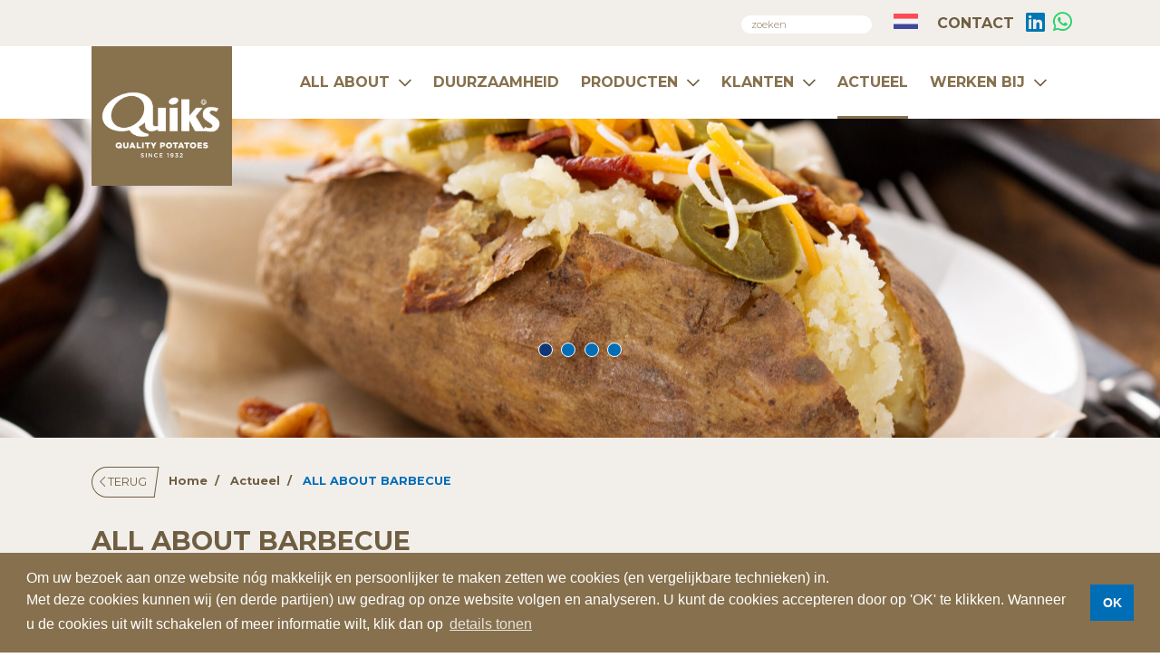

--- FILE ---
content_type: text/html; charset=UTF-8
request_url: https://www.quiks.nl/all-about-barbecue/
body_size: 11802
content:
<!DOCTYPE html>
<html lang="nl-NL">
	<head>
		<meta charset="UTF-8">
		<meta name="viewport" content="width=device-width, initial-scale=1, maximum-scale=1.0, user-scalable=0, shrink-to-fit=no">

		<title>ALL ABOUT BARBECUE - Quiks</title>

		<!--
		Not
		-->
		
		<link rel="stylesheet" href="https://cdnjs.cloudflare.com/ajax/libs/slick-carousel/1.6.0/slick.min.css">
		<link href="https://fonts.googleapis.com/css?family=Montserrat:300,400,700" rel="stylesheet">
		<link rel="stylesheet" type="text/css" href="https://cdnjs.cloudflare.com/ajax/libs/cookieconsent2/3.1.0/cookieconsent.min.css">
		<link rel="stylesheet" href="https://pro.fontawesome.com/releases/v5.0.10/css/all.css" integrity="sha384-KwxQKNj2D0XKEW5O/Y6haRH39PE/xry8SAoLbpbCMraqlX7kUP6KHOnrlrtvuJLR" crossorigin="anonymous">
		<link rel="stylesheet" href="https://maxcdn.bootstrapcdn.com/bootstrap/4.0.0/css/bootstrap.min.css">
		<link rel="stylesheet" href="https://cdnjs.cloudflare.com/ajax/libs/animate.css/3.5.2/animate.min.css" integrity="sha256-j+P6EZJVrbXgwSR5Mx+eCS6FvP9Wq27MBRC/ogVriY0=" crossorigin="anonymous" />
		<link rel="stylesheet" href="https://www.quiks.nl/wp-content/themes/quiks/assets/css/main.css?v=2.1">

		<!--ANALYTICS-->
		<script>
			var gaProperty = 'UA-67695577-3';
			var disableStr = 'ga-disable-' + gaProperty;
			if (document.cookie.indexOf(disableStr + '=true') > -1) {
			  window[disableStr] = true;
			}

			if (!(document.cookie.indexOf('cookieconsent_status=dismiss') > -1)) {
			  window[disableStr] = true;
			}

			function gaOptout() {
			  if (document.cookie.indexOf(disableStr + '=true') > -1) {
			    alert('U bent al afgemeld voor Google Analytics tracking');
			  }else{
			      alert('U bent afgemeld voor Google Analytics tracking');
			  }

			  document.cookie = disableStr + '=true; expires=Thu, 31 Dec 2099 23:59:59 UTC; path=/';
			  window[disableStr] = true;
			}
	  	</script>	

	  	<script>
			window.addEventListener("load", function(){
			window.cookieconsent.initialise({
			"palette": {
			  "popup": {
			    "background": "#86704d",
			    "text": "#ffffff"
			  },
			  "button": {
			    "background": "#006db7",
			    "text": "#ffffff"
			  }
			},
			"content": {
			  "message": "Om uw bezoek aan onze website nóg makkelijk en persoonlijker te maken zetten we cookies (en vergelijkbare technieken) in.</br>Met deze cookies kunnen wij (en derde partijen) uw gedrag op onze website volgen en analyseren. U kunt de cookies accepteren door op 'OK' te klikken. Wanneer u de cookies uit wilt schakelen of meer informatie wilt, klik dan op ",
			  "dismiss": "OK",
			  "link": "details tonen",
			  "href": "https://www.quiks.nl/cookieverklaring/"
			}
			})});
		</script>
		
		<script>
		  window.dataLayer = window.dataLayer || [];
		  function gtag(){dataLayer.push(arguments);}
		  gtag('js', new Date());

		  gtag('config', 'UA-67695577-3');
		</script>

		<script async src="https://www.googletagmanager.com/gtag/js?id=UA-67695577-3"></script>	
		
		<script type="text/javascript">
			if (!Array.prototype.includes) {
				Object.defineProperty(Array.prototype, 'includes', {
					value: function(searchElement, fromIndex) {

						// 1. Let O be ? ToObject(this value).
						if (this == null) {
							throw new TypeError('"this" is null or not defined');
						}

						var o = Object(this);

						// 2. Let len be ? ToLength(? Get(O, "length")).
						var len = o.length >>> 0;

						// 3. If len is 0, return false.
						if (len === 0) {
							return false;
						}

						// 4. Let n be ? ToInteger(fromIndex).
						//    (If fromIndex is undefined, this step produces the value 0.)
						var n = fromIndex | 0;

						// 5. If n ≥ 0, then
						//  a. Let k be n.
						// 6. Else n < 0,
						//  a. Let k be len + n.
						//  b. If k < 0, let k be 0.
						var k = Math.max(n >= 0 ? n : len - Math.abs(n), 0);

						// 7. Repeat, while k < len
						while (k < len) {
							// a. Let elementK be the result of ? Get(O, ! ToString(k)).
							// b. If SameValueZero(searchElement, elementK) is true, return true.
							// c. Increase k by 1.
							// NOTE: === provides the correct "SameValueZero" comparison needed here.
							if (o[k] === searchElement) {
							  return true;
							}
							k++;
						}

						// 8. Return false
						return false;
					}
				});
			}			
		</script>
		<script src="https://ajax.googleapis.com/ajax/libs/jquery/3.1.1/jquery.min.js"></script>
		<script src="https://cdnjs.cloudflare.com/ajax/libs/tether/1.4.0/js/tether.min.js"></script>
		<script src="https://cdnjs.cloudflare.com/ajax/libs/popper.js/1.14.0/umd/popper.min.js" integrity="sha384-cs/chFZiN24E4KMATLdqdvsezGxaGsi4hLGOzlXwp5UZB1LY//20VyM2taTB4QvJ" crossorigin="anonymous"></script>
		<script src="https://stackpath.bootstrapcdn.com/bootstrap/4.1.0/js/bootstrap.min.js" integrity="sha384-uefMccjFJAIv6A+rW+L4AHf99KvxDjWSu1z9VI8SKNVmz4sk7buKt/6v9KI65qnm" crossorigin="anonymous"></script>		
		<script src="https://cdn.jsdelivr.net/jquery.slick/1.6.0/slick.min.js"></script>
		<script src="https://cdnjs.cloudflare.com/ajax/libs/wow/1.1.2/wow.min.js"></script>
		<script src="https://cdnjs.cloudflare.com/ajax/libs/object-fit-images/3.2.3/ofi.min.js"></script>
		<script src="https://cdnjs.cloudflare.com/ajax/libs/lazysizes/4.0.0-rc1/lazysizes.min.js"></script>
		<script src="https://cdn.jsdelivr.net/npm/es6-promise@4/dist/es6-promise.auto.min.js"></script>
		<script src="https://cdnjs.cloudflare.com/ajax/libs/cookieconsent2/3.1.0/cookieconsent.min.js"></script>
		
		<script src="https://cdn.jsdelivr.net/npm/vue@2.5.16/dist/vue.min.js"></script>


		<script src="https://cdn.jsdelivr.net/npm/axios@0.12.0/dist/axios.min.js"></script>
		<script src="https://cdnjs.cloudflare.com/ajax/libs/noUiSlider/11.1.0/nouislider.min.js" integrity="sha256-IB524Svhneql+nv1wQV7OKsccHNhx8OvsGmbF6WCaM0=" crossorigin="anonymous"></script>

		<script>
			function loadJS(u){var r = document.getElementsByTagName( "script" )[ 0 ], s = document.createElement( "script" );s.src = u;r.parentNode.insertBefore( s, r );}

			if(!window.HTMLPictureElement){
				document.createElement('picture');
				loadJS('https://cdnjs.cloudflare.com/ajax/libs/lazysizes/4.0.0-rc1/plugins/respimg/ls.respimg.min.js');
			}	
		</script>

		<script src="https://www.quiks.nl/wp-content/themes/quiks/assets/js/main.js?v=2.1"></script>		
		
		<meta name='robots' content='index, follow, max-image-preview:large, max-snippet:-1, max-video-preview:-1' />
<link rel="alternate" hreflang="nl" href="https://www.quiks.nl/all-about-barbecue/" />
<link rel="alternate" hreflang="x-default" href="https://www.quiks.nl/all-about-barbecue/" />

	<!-- This site is optimized with the Yoast SEO plugin v26.7 - https://yoast.com/wordpress/plugins/seo/ -->
	<link rel="canonical" href="https://www.quiks.nl/all-about-barbecue/" />
	<meta property="og:locale" content="nl_NL" />
	<meta property="og:type" content="article" />
	<meta property="og:title" content="ALL ABOUT BARBECUE - Quiks" />
	<meta property="og:description" content="Het is zomer! Dé tijd om heerlijk buiten te eten&#8230;? Een goede barbecue is haast onmisbaar tijdens de lange zomerdagen, maar natuurlijk niet zonder aardappel! En dat hoeft niet eens moeilijk te zijn. De – door Quik’s &#8211;  speciaal ontwikkelde producten voor op de barbecue geven hier een heerlijke toevoeging aan. Verras gasten met een [&hellip;]" />
	<meta property="og:url" content="https://www.quiks.nl/all-about-barbecue/" />
	<meta property="og:site_name" content="Quiks" />
	<meta property="article:published_time" content="2022-07-22T12:18:45+00:00" />
	<meta property="article:modified_time" content="2022-07-22T13:31:47+00:00" />
	<meta property="og:image" content="https://www.quiks.nl/wp-content/uploads/2022/07/young-men-roasting-barbecue-grill-cottage-countryside-scaled.jpg" />
	<meta property="og:image:width" content="2560" />
	<meta property="og:image:height" content="1707" />
	<meta property="og:image:type" content="image/jpeg" />
	<meta name="author" content="Marketing Quiks" />
	<meta name="twitter:card" content="summary_large_image" />
	<meta name="twitter:label1" content="Geschreven door" />
	<meta name="twitter:data1" content="Marketing Quiks" />
	<meta name="twitter:label2" content="Geschatte leestijd" />
	<meta name="twitter:data2" content="2 minuten" />
	<script type="application/ld+json" class="yoast-schema-graph">{"@context":"https://schema.org","@graph":[{"@type":"Article","@id":"https://www.quiks.nl/all-about-barbecue/#article","isPartOf":{"@id":"https://www.quiks.nl/all-about-barbecue/"},"author":{"name":"Marketing Quiks","@id":"https://www.quiks.nl/#/schema/person/3417006bab1a92c664a6783a3fc4030e"},"headline":"ALL ABOUT BARBECUE","datePublished":"2022-07-22T12:18:45+00:00","dateModified":"2022-07-22T13:31:47+00:00","mainEntityOfPage":{"@id":"https://www.quiks.nl/all-about-barbecue/"},"wordCount":206,"commentCount":0,"image":{"@id":"https://www.quiks.nl/all-about-barbecue/#primaryimage"},"thumbnailUrl":"https://www.quiks.nl/wp-content/uploads/2022/07/young-men-roasting-barbecue-grill-cottage-countryside-scaled.jpg","articleSection":["Geen onderdeel van een categorie"],"inLanguage":"nl-NL","potentialAction":[{"@type":"CommentAction","name":"Comment","target":["https://www.quiks.nl/all-about-barbecue/#respond"]}]},{"@type":"WebPage","@id":"https://www.quiks.nl/all-about-barbecue/","url":"https://www.quiks.nl/all-about-barbecue/","name":"ALL ABOUT BARBECUE - Quiks","isPartOf":{"@id":"https://www.quiks.nl/#website"},"primaryImageOfPage":{"@id":"https://www.quiks.nl/all-about-barbecue/#primaryimage"},"image":{"@id":"https://www.quiks.nl/all-about-barbecue/#primaryimage"},"thumbnailUrl":"https://www.quiks.nl/wp-content/uploads/2022/07/young-men-roasting-barbecue-grill-cottage-countryside-scaled.jpg","datePublished":"2022-07-22T12:18:45+00:00","dateModified":"2022-07-22T13:31:47+00:00","author":{"@id":"https://www.quiks.nl/#/schema/person/3417006bab1a92c664a6783a3fc4030e"},"breadcrumb":{"@id":"https://www.quiks.nl/all-about-barbecue/#breadcrumb"},"inLanguage":"nl-NL","potentialAction":[{"@type":"ReadAction","target":["https://www.quiks.nl/all-about-barbecue/"]}]},{"@type":"ImageObject","inLanguage":"nl-NL","@id":"https://www.quiks.nl/all-about-barbecue/#primaryimage","url":"https://www.quiks.nl/wp-content/uploads/2022/07/young-men-roasting-barbecue-grill-cottage-countryside-scaled.jpg","contentUrl":"https://www.quiks.nl/wp-content/uploads/2022/07/young-men-roasting-barbecue-grill-cottage-countryside-scaled.jpg","width":2560,"height":1707,"caption":"Young handsome men roasting barbecue on grill in cottage countryside. Copy space."},{"@type":"BreadcrumbList","@id":"https://www.quiks.nl/all-about-barbecue/#breadcrumb","itemListElement":[{"@type":"ListItem","position":1,"name":"Home","item":"https://www.quiks.nl/"},{"@type":"ListItem","position":2,"name":"Actueel","item":"https://www.quiks.nl/actueel/"},{"@type":"ListItem","position":3,"name":"ALL ABOUT BARBECUE"}]},{"@type":"WebSite","@id":"https://www.quiks.nl/#website","url":"https://www.quiks.nl/","name":"Quiks","description":"Quik&#039;s Quality Potatoes","potentialAction":[{"@type":"SearchAction","target":{"@type":"EntryPoint","urlTemplate":"https://www.quiks.nl/?s={search_term_string}"},"query-input":{"@type":"PropertyValueSpecification","valueRequired":true,"valueName":"search_term_string"}}],"inLanguage":"nl-NL"},{"@type":"Person","@id":"https://www.quiks.nl/#/schema/person/3417006bab1a92c664a6783a3fc4030e","name":"Marketing Quiks","image":{"@type":"ImageObject","inLanguage":"nl-NL","@id":"https://www.quiks.nl/#/schema/person/image/","url":"https://secure.gravatar.com/avatar/07feebdc3b4e3994fef84ecdc63ed0d7fe7c896c73dcfc8f7502f3dc96d04125?s=96&d=mm&r=g","contentUrl":"https://secure.gravatar.com/avatar/07feebdc3b4e3994fef84ecdc63ed0d7fe7c896c73dcfc8f7502f3dc96d04125?s=96&d=mm&r=g","caption":"Marketing Quiks"},"url":"https://www.quiks.nl/author/marketing/"}]}</script>
	<!-- / Yoast SEO plugin. -->


<link rel="alternate" type="application/rss+xml" title="Quiks &raquo; ALL ABOUT BARBECUE reacties feed" href="https://www.quiks.nl/all-about-barbecue/feed/" />
<link rel="alternate" title="oEmbed (JSON)" type="application/json+oembed" href="https://www.quiks.nl/wp-json/oembed/1.0/embed?url=https%3A%2F%2Fwww.quiks.nl%2Fall-about-barbecue%2F" />
<link rel="alternate" title="oEmbed (XML)" type="text/xml+oembed" href="https://www.quiks.nl/wp-json/oembed/1.0/embed?url=https%3A%2F%2Fwww.quiks.nl%2Fall-about-barbecue%2F&#038;format=xml" />
<style id='wp-img-auto-sizes-contain-inline-css' type='text/css'>
img:is([sizes=auto i],[sizes^="auto," i]){contain-intrinsic-size:3000px 1500px}
/*# sourceURL=wp-img-auto-sizes-contain-inline-css */
</style>
<style id='wp-emoji-styles-inline-css' type='text/css'>

	img.wp-smiley, img.emoji {
		display: inline !important;
		border: none !important;
		box-shadow: none !important;
		height: 1em !important;
		width: 1em !important;
		margin: 0 0.07em !important;
		vertical-align: -0.1em !important;
		background: none !important;
		padding: 0 !important;
	}
/*# sourceURL=wp-emoji-styles-inline-css */
</style>
<link rel='stylesheet' id='wpml-blocks-css' href='https://www.quiks.nl/wp-content/plugins/sitepress-multilingual-cms/dist/css/blocks/styles.css?ver=4.6.4' type='text/css' media='all' />
<link rel='stylesheet' id='contact-form-7-css' href='https://www.quiks.nl/wp-content/plugins/contact-form-7/includes/css/styles.css?ver=6.1.4' type='text/css' media='all' />
<link rel='stylesheet' id='DSCF7-front-css-css' href='https://www.quiks.nl/wp-content/plugins/digital-signature-for-contact-form-7/assets/css/front.css?ver=1.0.0' type='text/css' media='all' />
<link rel='stylesheet' id='plyr-css-css' href='https://www.quiks.nl/wp-content/plugins/easy-video-player/lib/plyr.css?ver=6.9' type='text/css' media='all' />
<script type="text/javascript" src="https://www.quiks.nl/wp-includes/js/jquery/jquery.min.js?ver=3.7.1" id="jquery-core-js"></script>
<script type="text/javascript" src="https://www.quiks.nl/wp-includes/js/jquery/jquery-migrate.min.js?ver=3.4.1" id="jquery-migrate-js"></script>
<script type="text/javascript" src="https://www.quiks.nl/wp-content/plugins/digital-signature-for-contact-form-7/assets/js/digital_signature_pad.js?ver=1.0.0" id="DSCF7-jquery-sign-js-js"></script>
<script type="text/javascript" id="plyr-js-js-extra">
/* <![CDATA[ */
var easy_video_player = {"plyr_iconUrl":"https://www.quiks.nl/wp-content/plugins/easy-video-player/lib/plyr.svg","plyr_blankVideo":"https://www.quiks.nl/wp-content/plugins/easy-video-player/lib/blank.mp4"};
//# sourceURL=plyr-js-js-extra
/* ]]> */
</script>
<script type="text/javascript" src="https://www.quiks.nl/wp-content/plugins/easy-video-player/lib/plyr.js?ver=6.9" id="plyr-js-js"></script>
<link rel="https://api.w.org/" href="https://www.quiks.nl/wp-json/" /><link rel="alternate" title="JSON" type="application/json" href="https://www.quiks.nl/wp-json/wp/v2/posts/14526" /><link rel="EditURI" type="application/rsd+xml" title="RSD" href="https://www.quiks.nl/xmlrpc.php?rsd" />
<link rel='shortlink' href='https://www.quiks.nl/?p=14526' />
<meta name="generator" content="WPML ver:4.6.4 stt:38,1,4,3;" />
<link rel="icon" href="https://www.quiks.nl/wp-content/uploads/2018/05/cropped-quicks-logo-32x32.jpg" sizes="32x32" />
<link rel="icon" href="https://www.quiks.nl/wp-content/uploads/2018/05/cropped-quicks-logo-192x192.jpg" sizes="192x192" />
<link rel="apple-touch-icon" href="https://www.quiks.nl/wp-content/uploads/2018/05/cropped-quicks-logo-180x180.jpg" />
<meta name="msapplication-TileImage" content="https://www.quiks.nl/wp-content/uploads/2018/05/cropped-quicks-logo-270x270.jpg" />
	</head>
	
	<body class="wp-singular post-template-default single single-post postid-14526 single-format-standard wp-theme-quiks" >
		<section class="fullscreen-menu">
			<div class="fullscreen-menu__overlay"></div>
			<div class="fullscreen-menu__menu-wrapper">
				<div class="container d-block d-lg-none">
					<nav class="main-nav__dropdown clearfix"><ul id="menu-mobiel-menu" class="menu"><li id="menu-item-1371" class="menu-item menu-item-type-post_type menu-item-object-page menu-item-home menu-item-1371"><a href="https://www.quiks.nl/">Home</a></li>
<li id="menu-item-1379" class="menu-item menu-item-type-post_type menu-item-object-page menu-item-1379"><a href="https://www.quiks.nl/all-about-potatoes/">Quik&#8217;s Quality Potatoes</a></li>
<li id="menu-item-1377" class="menu-item menu-item-type-post_type menu-item-object-page menu-item-1377"><a href="https://www.quiks.nl/producten/">Producten</a></li>
<li id="menu-item-1376" class="menu-item menu-item-type-post_type menu-item-object-page menu-item-1376"><a href="https://www.quiks.nl/klanten/">Klanten</a></li>
<li id="menu-item-1387" class="menu-item menu-item-type-post_type menu-item-object-page menu-item-1387"><a href="https://www.quiks.nl/recepten/">Recepten</a></li>
<li id="menu-item-1372" class="menu-item menu-item-type-post_type menu-item-object-page menu-item-1372"><a href="https://www.quiks.nl/actueel/">Actueel</a></li>
<li id="menu-item-1388" class="menu-item menu-item-type-post_type menu-item-object-page menu-item-1388"><a href="https://www.quiks.nl/werkenbij/">Werken bij</a></li>
<li id="menu-item-1374" class="menu-item menu-item-type-post_type menu-item-object-page menu-item-1374"><a href="https://www.quiks.nl/contact/">Contact</a></li>
</ul></nav>				</div>
			</div>
		</section>

		<header class="header">
			<div class="header__navigation">
				<div class="navigation__tophat">
					<div class="container">
						<div class="topnav clearfix">
															<div class="topnav__listitem topnav__listitem--whatsapp">
									<a href="https://wa.me/31735992093" target="_blank"><i class="fab fa-whatsapp"></i></a>
								</div>
															<div class="topnav__listitem topnav__listitem--linkedin">
									<a href="https://www.linkedin.com/company/intropersoneel/" target="_blank"><i class="fab fa-linkedin"></i></a>
								</div>
														
							<div class="topnav__listitem text-uppercase">
								<a href="https://www.quiks.nl/contact/" class="font-weight-bold"> Contact</a>
							</div>
							<div class="topnav__listitem">
								<div class="language-list">
																		<div class="language-list__listitem active">
											<a href="https://www.quiks.nl/all-about-barbecue/">
												<img src="https://www.quiks.nl/wp-content/themes/quiks/assets/img/icons/icon-language-nl.jpg" alt="Taal en_GB">
											</a>
										</div>								
																	</div>
							</div>
							<div class="topnav__listitem">
								<form role="search" method="get" action="https://www.quiks.nl/">
									<input type="text" placeholder="zoeken" value="" name="s" title="Zoeken naar:" autocomplete="off">
								</form>						
							</div>		
						</div>
					</div>
				</div>
				<div class="navigation__main">
					<div class="container">
						<div class="row">
							<div class="col-4 col-sm-3 col-lg-2 logo">
								<a href="https://www.quiks.nl">
									<img src="https://www.quiks.nl/wp-content/themes/quiks/assets/img/logos/quicks-logo.jpg?v=2" alt="Quicks logo">
								</a>
							</div>
							<nav class="col-8 col-sm-9 col-lg-10 main-navigation">
								<div class="main-nav-list">
									<div class="main-nav-list__listitem">
										<button class="btn btn-menu d-lg-none" closed-state="menu" opened-state="sluit">
											<div class="span-group">
												<span></span>
												<span></span>
												<span></span>
												<span></span>			
											</div>								
										</button>	
									</div>
									<div class="d-none d-lg-block main-nav-list__listitem">
										<nav class="main-nav__top clearfix"><ul id="menu-menu-desktop-top" class="menu"><li id="menu-item-140" class="menu-item__dropdown menu-item menu-item-type-post_type menu-item-object-page menu-item-has-children menu-item-140"><a href="https://www.quiks.nl/all-about-potatoes/">All about</a>
<ul class="sub-menu">
	<li id="menu-item-880" class="menu-item menu-item-type-post_type menu-item-object-page menu-item-880"><a href="https://www.quiks.nl/all-about-potatoes/historie/">Historie</a></li>
	<li id="menu-item-885" class="menu-item menu-item-type-post_type menu-item-object-page menu-item-885"><a href="https://www.quiks.nl/all-about-potatoes/bedrijfsstructuur/">Bedrijfsstructuur</a></li>
	<li id="menu-item-881" class="menu-item menu-item-type-post_type menu-item-object-page menu-item-881"><a href="https://www.quiks.nl/all-about-potatoes/kernwaarden-missie-en-visie/">Kernwaarden</a></li>
	<li id="menu-item-882" class="menu-item menu-item-type-post_type menu-item-object-page menu-item-882"><a href="https://www.quiks.nl/all-about-potatoes/merken/">Merken</a></li>
	<li id="menu-item-883" class="menu-item menu-item-type-post_type menu-item-object-page menu-item-883"><a href="https://www.quiks.nl/all-about-potatoes/private-label/">Private Label</a></li>
	<li id="menu-item-886" class="menu-item menu-item-type-post_type menu-item-object-page menu-item-886"><a href="https://www.quiks.nl/all-about-potatoes/certificaten/">Certificaten</a></li>
	<li id="menu-item-1356" class="menu-item menu-item-type-post_type menu-item-object-page menu-item-1356"><a href="https://www.quiks.nl/werkenbij/">Werken bij</a></li>
</ul>
</li>
<li id="menu-item-16963" class="menu-item menu-item-type-post_type menu-item-object-page menu-item-16963"><a href="https://www.quiks.nl/all-about-potatoes/duurzaamheid/">Duurzaamheid</a></li>
<li id="menu-item-125" class="menu-item menu-item-type-post_type menu-item-object-page menu-item-has-children menu-item-125"><a href="https://www.quiks.nl/producten/">Producten</a>
<ul class="sub-menu">
	<li id="menu-item-770" class="menu-item menu-item-type-post_type menu-item-object-page menu-item-770"><a href="https://www.quiks.nl/recepten/">Recepten</a></li>
</ul>
</li>
<li id="menu-item-142" class="menu-item__dropdown menu-item menu-item-type-post_type menu-item-object-page menu-item-has-children menu-item-142"><a href="https://www.quiks.nl/klanten/">Klanten</a>
<ul class="sub-menu">
	<li id="menu-item-890" class="menu-item menu-item-type-post_type menu-item-object-clients_pt menu-item-890"><a href="https://www.quiks.nl/klant/foodindustrie/">Food industry</a></li>
	<li id="menu-item-892" class="menu-item menu-item-type-post_type menu-item-object-clients_pt menu-item-892"><a href="https://www.quiks.nl/klant/retail/">Retail</a></li>
	<li id="menu-item-891" class="menu-item menu-item-type-post_type menu-item-object-clients_pt menu-item-891"><a href="https://www.quiks.nl/klant/foodservice/">Foodservice</a></li>
	<li id="menu-item-889" class="menu-item menu-item-type-post_type menu-item-object-clients_pt menu-item-889"><a href="https://www.quiks.nl/klant/consument/">Consument</a></li>
</ul>
</li>
<li id="menu-item-139" class="menu-item menu-item-type-post_type menu-item-object-page menu-item-139"><a href="https://www.quiks.nl/actueel/">Actueel</a></li>
<li id="menu-item-5932" class="menu-item menu-item-type-post_type menu-item-object-page menu-item-has-children menu-item-5932"><a href="https://www.quiks.nl/werkenbij/">Werken bij</a>
<ul class="sub-menu">
	<li id="menu-item-15289" class="menu-item menu-item-type-post_type menu-item-object-page menu-item-15289"><a href="https://www.quiks.nl/werkenbij/lerenbij/">Leren bij</a></li>
</ul>
</li>
</ul></nav>									</div>
								</div>								
							</nav>
						</div>						
					</div>
				</div>
			</div>

							<div class="header__masthead masthead">
					
						
							<div class="slider masthead__slider masthead__slider--medium">
											
									<div class="slide">
																				<div class="img-wrapper">
											<img alt="Fully loaded baked potato with all the toppings" src="https://www.quiks.nl/wp-content/uploads/2022/07/AdobeStock_302114098-scaled.jpeg" data-src="https://www.quiks.nl/wp-content/uploads/2022/07/AdobeStock_302114098-scaled.jpeg" srcset="https://www.quiks.nl/wp-content/uploads/2022/07/AdobeStock_302114098-scaled.jpeg 50w, https://www.quiks.nl/wp-content/uploads/2022/07/AdobeStock_302114098-scaled.jpeg 320w, https://www.quiks.nl/wp-content/uploads/2022/07/AdobeStock_302114098-scaled.jpeg 544w, https://www.quiks.nl/wp-content/uploads/2022/07/AdobeStock_302114098-scaled.jpeg 768w, https://www.quiks.nl/wp-content/uploads/2022/07/AdobeStock_302114098-scaled.jpeg 992w, https://www.quiks.nl/wp-content/uploads/2022/07/AdobeStock_302114098-scaled.jpeg 1200w, https://www.quiks.nl/wp-content/uploads/2022/07/AdobeStock_302114098-scaled.jpeg 1440w, https://www.quiks.nl/wp-content/uploads/2022/07/AdobeStock_302114098-scaled.jpeg 1920w, " sizes="auto" class="lazyload blur-up img-wrapper__img img-wrapper__img--objfit img-wrapper__img--fit-cover pos-center">										</div>

																				
										<div class="content">
											
																						

																					</div>
									</div>
											
									<div class="slide">
																				<div class="img-wrapper">
											<img alt="Close-up of bowls and plates with food and female hand with fork" src="https://www.quiks.nl/wp-content/uploads/2022/07/close-up-bowls-plates-with-food-female-hand-with-fork-scaled.jpg" data-src="https://www.quiks.nl/wp-content/uploads/2022/07/close-up-bowls-plates-with-food-female-hand-with-fork-scaled.jpg" srcset="https://www.quiks.nl/wp-content/uploads/2022/07/close-up-bowls-plates-with-food-female-hand-with-fork-scaled.jpg 50w, https://www.quiks.nl/wp-content/uploads/2022/07/close-up-bowls-plates-with-food-female-hand-with-fork-scaled.jpg 320w, https://www.quiks.nl/wp-content/uploads/2022/07/close-up-bowls-plates-with-food-female-hand-with-fork-scaled.jpg 544w, https://www.quiks.nl/wp-content/uploads/2022/07/close-up-bowls-plates-with-food-female-hand-with-fork-scaled.jpg 768w, https://www.quiks.nl/wp-content/uploads/2022/07/close-up-bowls-plates-with-food-female-hand-with-fork-scaled.jpg 992w, https://www.quiks.nl/wp-content/uploads/2022/07/close-up-bowls-plates-with-food-female-hand-with-fork-scaled.jpg 1200w, https://www.quiks.nl/wp-content/uploads/2022/07/close-up-bowls-plates-with-food-female-hand-with-fork-scaled.jpg 1440w, https://www.quiks.nl/wp-content/uploads/2022/07/close-up-bowls-plates-with-food-female-hand-with-fork-scaled.jpg 1920w, " sizes="auto" class="lazyload blur-up img-wrapper__img img-wrapper__img--objfit img-wrapper__img--fit-cover pos-bottom">										</div>

																				
										<div class="content">
											
																						

																					</div>
									</div>
											
									<div class="slide">
																				<div class="img-wrapper">
											<img alt="Young men roasting barbecue on grill in cottage countryside." src="https://www.quiks.nl/wp-content/uploads/2022/07/young-men-roasting-barbecue-grill-cottage-countryside-scaled.jpg" data-src="https://www.quiks.nl/wp-content/uploads/2022/07/young-men-roasting-barbecue-grill-cottage-countryside-scaled.jpg" srcset="https://www.quiks.nl/wp-content/uploads/2022/07/young-men-roasting-barbecue-grill-cottage-countryside-scaled.jpg 50w, https://www.quiks.nl/wp-content/uploads/2022/07/young-men-roasting-barbecue-grill-cottage-countryside-scaled.jpg 320w, https://www.quiks.nl/wp-content/uploads/2022/07/young-men-roasting-barbecue-grill-cottage-countryside-scaled.jpg 544w, https://www.quiks.nl/wp-content/uploads/2022/07/young-men-roasting-barbecue-grill-cottage-countryside-scaled.jpg 768w, https://www.quiks.nl/wp-content/uploads/2022/07/young-men-roasting-barbecue-grill-cottage-countryside-scaled.jpg 992w, https://www.quiks.nl/wp-content/uploads/2022/07/young-men-roasting-barbecue-grill-cottage-countryside-scaled.jpg 1200w, https://www.quiks.nl/wp-content/uploads/2022/07/young-men-roasting-barbecue-grill-cottage-countryside-scaled.jpg 1440w, https://www.quiks.nl/wp-content/uploads/2022/07/young-men-roasting-barbecue-grill-cottage-countryside-scaled.jpg 1920w, " sizes="auto" class="lazyload blur-up img-wrapper__img img-wrapper__img--objfit img-wrapper__img--fit-cover pos-center">										</div>

																				
										<div class="content">
											
																						

																					</div>
									</div>
											
									<div class="slide">
																				<div class="img-wrapper">
											<img alt="21200305 &#8211; Grill bbq partjes paprika en knoflook op de gril" src="https://www.quiks.nl/wp-content/uploads/2022/07/21200305-Grill-bbq-partjes-paprika-en-knoflook-op-de-gril-scaled.jpg" data-src="https://www.quiks.nl/wp-content/uploads/2022/07/21200305-Grill-bbq-partjes-paprika-en-knoflook-op-de-gril-scaled.jpg" srcset="https://www.quiks.nl/wp-content/uploads/2022/07/21200305-Grill-bbq-partjes-paprika-en-knoflook-op-de-gril-scaled.jpg 50w, https://www.quiks.nl/wp-content/uploads/2022/07/21200305-Grill-bbq-partjes-paprika-en-knoflook-op-de-gril-scaled.jpg 320w, https://www.quiks.nl/wp-content/uploads/2022/07/21200305-Grill-bbq-partjes-paprika-en-knoflook-op-de-gril-scaled.jpg 544w, https://www.quiks.nl/wp-content/uploads/2022/07/21200305-Grill-bbq-partjes-paprika-en-knoflook-op-de-gril-scaled.jpg 768w, https://www.quiks.nl/wp-content/uploads/2022/07/21200305-Grill-bbq-partjes-paprika-en-knoflook-op-de-gril-scaled.jpg 992w, https://www.quiks.nl/wp-content/uploads/2022/07/21200305-Grill-bbq-partjes-paprika-en-knoflook-op-de-gril-scaled.jpg 1200w, https://www.quiks.nl/wp-content/uploads/2022/07/21200305-Grill-bbq-partjes-paprika-en-knoflook-op-de-gril-scaled.jpg 1440w, https://www.quiks.nl/wp-content/uploads/2022/07/21200305-Grill-bbq-partjes-paprika-en-knoflook-op-de-gril-scaled.jpg 1920w, " sizes="auto" class="lazyload blur-up img-wrapper__img img-wrapper__img--objfit img-wrapper__img--fit-cover pos-center">										</div>

																				
										<div class="content">
											
																						

																					</div>
									</div>
															</div>
															</div>
					</header>

		
				<section class="breadcrumbs clearfix quicks-lightgrey-bg-color">
					<div class="container d-none d-md-block">
						<ul class="breadcrumbparts">
							<li class="breadcrumbparts__back">
								<a href="https://www.quiks.nl/actueel/">
									<i class="fal fa-chevron-left"></i>
									Terug								</a>								
							</li>
							<li class="breadcrumbparts__dynamic-links">
								<nav class="breadcrumbs-group"><span><span><a href="https://www.quiks.nl/">Home</a></span>  <span><a href="https://www.quiks.nl/actueel/">Actueel</a></span>  <span class="breadcrumb_last" aria-current="page">ALL ABOUT BARBECUE</span></span></nav>							</li>
						</ul>							
					</div>
				</section>		
					
<section class="news-single-content quicks-lightgrey-bg-color">	
	<div class="container">
		<div class="title-wrapper">
			<h1 class="title-wrapper__title">
				ALL ABOUT BARBECUE			</h1>
		</div>		
		<div class="wysiwyg">
			<h5>Het is zomer! Dé tijd om heerlijk buiten te eten&#8230;?</h5>
<p>Een goede barbecue is haast onmisbaar tijdens de lange zomerdagen, maar natuurlijk niet zonder aardappel! En dat hoeft niet eens moeilijk te zijn. De – door Quik’s &#8211;  speciaal ontwikkelde producten voor op de barbecue geven hier een heerlijke toevoeging aan. Verras gasten met een heerlijke <a href="https://www.quiks.nl/recept/frisse-aardappelsalade/">aardappelsalade</a>, of kies voor gemak met onze voorgekookte aardappelproducten. En wat dacht je van een gepofte aardappel? Onze aardappelproducten zijn ook een heerlijke variatie voor op het vegetarische menu. Genieten!</p>
<p><strong>BBQ &#8211; partjes</strong></p>
<p>Quik’s neemt je graag het werk uit handen. Geniet eenvoudig en snel van onze barbecue aardappelpartjes. De aardappelpartjes worden geleverd in een handige aluminium schaal die -vanwege het ingedrukte rooster- precies op de barbecue past! Even het folie verwijderen en barbecueën maar! De aardappelpartjes met verrassende smaken zijn perfect te gebruiken bij uw barbecue. Zo zijn er aardappelpartjes in schil met knoflooksmaak en aardappelpartjes met paprikasmaak.</p>
<p><strong>Gepofte Aardappel</strong></p>
<p>De gepofte aardappel: Simpel en lekker. Een echte klassieker voor bij de barbecue. De pofaardappel is te vullen met verschillende soorten sauzen, smaken en producten. Je kunt eindeloos variëren met dit prachtige product. Voor inspirerende recepten voor de pofaardappelen kun je <a href="https://www.quiks.nl/recepten/">hier</a> terecht.</p>
		</div>
	</div>
</section>

								<section class="product-highlights product-highlights--footer">
				<div class="container">
					<div class="title-wrapper">
						<h2 class="title-wrapper__title">
							Uitgelichte producten						</h2>
					</div>

					<div class="highlights">
						<div class="row">
												
								<article class="col-12 col-md-4 highlights__item">
									<a href="https://www.quiks.nl/product/aardappelpartjes-in-schil-paprika-bbq/">
																					<div class="featured-image drop-shadow-onhover">
												<div class="img-wrapper img-wrapper--featured-image">
													<img width="500" height="320" src="https://www.quiks.nl/wp-content/uploads/2018/06/Aardappelpartjes-in-schil-paprika-BBQ.jpg" class="lazyload blur-up img-wrapper__img img-wrapper__img--objfit img-wrapper__img--fit-cover pos-center wp-post-image" alt="Aardappelpartjes in schil paprika - Quik&#039;s" decoding="async" loading="lazy" srcset="https://www.quiks.nl/wp-content/uploads/2018/06/Aardappelpartjes-in-schil-paprika-BBQ.jpg 500w, https://www.quiks.nl/wp-content/uploads/2018/06/Aardappelpartjes-in-schil-paprika-BBQ-300x192.jpg 300w, https://www.quiks.nl/wp-content/uploads/2018/06/Aardappelpartjes-in-schil-paprika-BBQ-50x32.jpg 50w, https://www.quiks.nl/wp-content/uploads/2018/06/Aardappelpartjes-in-schil-paprika-BBQ-320x205.jpg 320w" sizes="auto, (max-width: 500px) 100vw, 500px" />												</div>
											</div>
																	

										<div class="title-wrapper">
											<h3 class="title-wrapper__title">
												Aardappelpartjes in schil paprika (BBQ)	
											</h3>
										</div>
									</a>
								</article>
												
								<article class="col-12 col-md-4 highlights__item">
									<a href="https://www.quiks.nl/product/grillers/">
																					<div class="featured-image drop-shadow-onhover">
												<div class="img-wrapper img-wrapper--featured-image">
													<img width="2796" height="2289" src="https://www.quiks.nl/wp-content/uploads/2019/03/Grillers-doos.png" class="lazyload blur-up img-wrapper__img img-wrapper__img--objfit img-wrapper__img--fit-cover pos-center wp-post-image" alt="" decoding="async" loading="lazy" srcset="https://www.quiks.nl/wp-content/uploads/2019/03/Grillers-doos.png 2796w, https://www.quiks.nl/wp-content/uploads/2019/03/Grillers-doos-300x246.png 300w, https://www.quiks.nl/wp-content/uploads/2019/03/Grillers-doos-1024x838.png 1024w, https://www.quiks.nl/wp-content/uploads/2019/03/Grillers-doos-768x629.png 768w, https://www.quiks.nl/wp-content/uploads/2019/03/Grillers-doos-1536x1257.png 1536w, https://www.quiks.nl/wp-content/uploads/2019/03/Grillers-doos-2048x1677.png 2048w, https://www.quiks.nl/wp-content/uploads/2019/03/Grillers-doos-50x41.png 50w, https://www.quiks.nl/wp-content/uploads/2019/03/Grillers-doos-320x262.png 320w, https://www.quiks.nl/wp-content/uploads/2019/03/Grillers-doos-544x445.png 544w, https://www.quiks.nl/wp-content/uploads/2019/03/Grillers-doos-992x812.png 992w, https://www.quiks.nl/wp-content/uploads/2019/03/Grillers-doos-1200x982.png 1200w, https://www.quiks.nl/wp-content/uploads/2019/03/Grillers-doos-1440x1179.png 1440w, https://www.quiks.nl/wp-content/uploads/2019/03/Grillers-doos-1920x1572.png 1920w" sizes="auto, (max-width: 2796px) 100vw, 2796px" />												</div>
											</div>
																	

										<div class="title-wrapper">
											<h3 class="title-wrapper__title">
												Grillers/ Pof aardappelen	
											</h3>
										</div>
									</a>
								</article>
												
								<article class="col-12 col-md-4 highlights__item">
									<a href="https://www.quiks.nl/product/aardappelpartjes-in-schil-knoflook-bbq/">
																					<div class="featured-image drop-shadow-onhover">
												<div class="img-wrapper img-wrapper--featured-image">
													<img width="500" height="320" src="https://www.quiks.nl/wp-content/uploads/2018/06/Aardappelpartjes-in-schil-knoflook-BBQ-1.jpg" class="lazyload blur-up img-wrapper__img img-wrapper__img--objfit img-wrapper__img--fit-cover pos-center wp-post-image" alt="Aardappelpartjes in schil knoflook - Quik&#039;s" decoding="async" loading="lazy" srcset="https://www.quiks.nl/wp-content/uploads/2018/06/Aardappelpartjes-in-schil-knoflook-BBQ-1.jpg 500w, https://www.quiks.nl/wp-content/uploads/2018/06/Aardappelpartjes-in-schil-knoflook-BBQ-1-300x192.jpg 300w, https://www.quiks.nl/wp-content/uploads/2018/06/Aardappelpartjes-in-schil-knoflook-BBQ-1-50x32.jpg 50w, https://www.quiks.nl/wp-content/uploads/2018/06/Aardappelpartjes-in-schil-knoflook-BBQ-1-320x205.jpg 320w" sizes="auto, (max-width: 500px) 100vw, 500px" />												</div>
											</div>
																	

										<div class="title-wrapper">
											<h3 class="title-wrapper__title">
												Aardappelpartjes in schil knoflook (BBQ)	
											</h3>
										</div>
									</a>
								</article>
													</div>
					</div>
				</div>
			</section>
		
		
		
		<footer class="footer">
							<section class="footer__contact quicks-lightgrey-bg-color">
					<div class="container">
						<div class="row">
							<div class="col-12 col-md-4 wysiwyg">
								<h3>Bezoekadres</h3>
<p>Akkerseweg 13b<br />
5321 HG Hedel<br />
Nederland</p>
							</div>
							<div class="col-12 col-md-4 wysiwyg">
								<h3>Postadres</h3>
<p>Akkerseweg 13b<br />
5321 HG Hedel<br />
Nederland</p>
							</div>
							<div class="col-12 col-md-4 wysiwyg">
								<h3>Contactgegevens</h3>
<p>T: <a href="tel:00310735992093">+31(0)73 599 20 93</a><br />
E: <a href="mailto:info@quiks.nl">info@quiks.nl</a></p>
							</div>												
						</div>
					</div>
				</section>
			
			<section class="footer__sub">
				<div class="container">
					<div class="row">
						<div class="col-4 col-sm-4 footer__logo">
							<a href="https://www.quiks.nl">
								<img src="https://www.quiks.nl/wp-content/themes/quiks/assets/img/logos/quicks-logo.jpg?v=2" alt="Quicks logo">
							</a>
						</div>
						<div class="col-4 col-sm-4 footer__copyright">
							<div class="inner">
								<div class="copyright">
									<time>copyright 2026</time>
									<div class="tagline">
										Quik&#039;s Quality Potatoes									</div>
								</div>
							</div>
						</div>
						<!--
						<div class="col-4 col-sm-4 footer__disclaimer">
							<div class="inner">
								<div class="disclaimer">
									<a href="https://www.quiks.nl/all-about-barbecue/">Privacy - </a><a href="https://www.quiks.nl/disclaimer/">Disclaimer</a>
								</div>
							</div>
						</div>
						-->
					</div>
				</div>
			</section>
			<section class="footer__bottom"></section>
			<section class="footer__search d-none">
				<button class="btn btn-search">
					<i class="fal fa-search"></i>
				</button>

				<form role="search" method="get" action="https://www.quiks.nl/">
					<div class="container">
						<input type="text" placeholder="Wat zoek je?" value="" name="s" title="Zoeken naar:">
					</div>
				</form>
			</section>
		</footer>

		<section class="statements-footer">
			<div class="container">
				<nav class="navigation clearfix"><ul id="menu-menu-footer" class="menu"><li id="menu-item-14017" class="menu-item menu-item-type-custom menu-item-object-custom menu-item-14017"><a href="https://www.quiks.nl/wp-content/uploads/2020/02/Privacyverklaring-Quiks-2019.pdf">Privacy verklaring</a></li>
</ul></nav>			</div>
		</section>

				<!--ANALYTICS-->
		<script>
			var gaProperty = 'UA-67695577-3';
			var disableStr = 'ga-disable-' + gaProperty;
			if (document.cookie.indexOf(disableStr + '=true') > -1) {
			  window[disableStr] = true;
			}

			if (!(document.cookie.indexOf('cookieconsent_status=dismiss') > -1)) {
			  window[disableStr] = true;
			}

			function gaOptout() {
			  if (document.cookie.indexOf(disableStr + '=true') > -1) {
			    alert('U bent al afgemeld voor Google Analytics tracking');
			  }else{
			      alert('U bent afgemeld voor Google Analytics tracking');
			  }

			  document.cookie = disableStr + '=true; expires=Thu, 31 Dec 2099 23:59:59 UTC; path=/';
			  window[disableStr] = true;
			}
	  	</script>	

	  	<script>
			window.addEventListener("load", function(){
			window.cookieconsent.initialise({
			"palette": {
			  "popup": {
			    "background": "#86704d",
			    "text": "#ffffff"
			  },
			  "button": {
			    "background": "#006db7",
			    "text": "#ffffff"
			  }
			},
			"content": {
			  "message": "Om uw bezoek aan onze website nóg makkelijk en persoonlijker te maken zetten we cookies (en vergelijkbare technieken) in.</br>Met deze cookies kunnen wij (en derde partijen) uw gedrag op onze website volgen en analyseren. U kunt de cookies accepteren door op 'OK' te klikken. Wanneer u de cookies uit wilt schakelen of meer informatie wilt, klik dan op ",
			  "dismiss": "OK",
			  "link": "details tonen",
			  "href": "https://www.quiks.nl/cookieverklaring/"
			}
			})});
		</script>		<script>
  window.dataLayer = window.dataLayer || [];
  function gtag(){dataLayer.push(arguments);}
  gtag('js', new Date());

  gtag('config', 'UA-67695577-3');
</script>

<script async src="https://www.googletagmanager.com/gtag/js?id=UA-67695577-3"></script>	
		<script type="speculationrules">
{"prefetch":[{"source":"document","where":{"and":[{"href_matches":"/*"},{"not":{"href_matches":["/wp-*.php","/wp-admin/*","/wp-content/uploads/*","/wp-content/*","/wp-content/plugins/*","/wp-content/themes/quiks/*","/*\\?(.+)"]}},{"not":{"selector_matches":"a[rel~=\"nofollow\"]"}},{"not":{"selector_matches":".no-prefetch, .no-prefetch a"}}]},"eagerness":"conservative"}]}
</script>
<script type="text/javascript" src="https://www.quiks.nl/wp-includes/js/dist/hooks.min.js?ver=dd5603f07f9220ed27f1" id="wp-hooks-js"></script>
<script type="text/javascript" src="https://www.quiks.nl/wp-includes/js/dist/i18n.min.js?ver=c26c3dc7bed366793375" id="wp-i18n-js"></script>
<script type="text/javascript" id="wp-i18n-js-after">
/* <![CDATA[ */
wp.i18n.setLocaleData( { 'text direction\u0004ltr': [ 'ltr' ] } );
//# sourceURL=wp-i18n-js-after
/* ]]> */
</script>
<script type="text/javascript" src="https://www.quiks.nl/wp-content/plugins/contact-form-7/includes/swv/js/index.js?ver=6.1.4" id="swv-js"></script>
<script type="text/javascript" id="contact-form-7-js-translations">
/* <![CDATA[ */
( function( domain, translations ) {
	var localeData = translations.locale_data[ domain ] || translations.locale_data.messages;
	localeData[""].domain = domain;
	wp.i18n.setLocaleData( localeData, domain );
} )( "contact-form-7", {"translation-revision-date":"2025-11-30 09:13:36+0000","generator":"GlotPress\/4.0.3","domain":"messages","locale_data":{"messages":{"":{"domain":"messages","plural-forms":"nplurals=2; plural=n != 1;","lang":"nl"},"This contact form is placed in the wrong place.":["Dit contactformulier staat op de verkeerde plek."],"Error:":["Fout:"]}},"comment":{"reference":"includes\/js\/index.js"}} );
//# sourceURL=contact-form-7-js-translations
/* ]]> */
</script>
<script type="text/javascript" id="contact-form-7-js-before">
/* <![CDATA[ */
var wpcf7 = {
    "api": {
        "root": "https:\/\/www.quiks.nl\/wp-json\/",
        "namespace": "contact-form-7\/v1"
    }
};
//# sourceURL=contact-form-7-js-before
/* ]]> */
</script>
<script type="text/javascript" src="https://www.quiks.nl/wp-content/plugins/contact-form-7/includes/js/index.js?ver=6.1.4" id="contact-form-7-js"></script>
<script type="text/javascript" src="https://www.quiks.nl/wp-content/plugins/digital-signature-for-contact-form-7/assets/js/front.js?ver=6.9" id="DSCF7-front-js-js"></script>
<script type="text/javascript" src="https://www.quiks.nl/wp-content/plugins/wp-gallery-custom-links/wp-gallery-custom-links.js?ver=1.1" id="wp-gallery-custom-links-js-js"></script>
<script id="wp-emoji-settings" type="application/json">
{"baseUrl":"https://s.w.org/images/core/emoji/17.0.2/72x72/","ext":".png","svgUrl":"https://s.w.org/images/core/emoji/17.0.2/svg/","svgExt":".svg","source":{"concatemoji":"https://www.quiks.nl/wp-includes/js/wp-emoji-release.min.js?ver=6.9"}}
</script>
<script type="module">
/* <![CDATA[ */
/*! This file is auto-generated */
const a=JSON.parse(document.getElementById("wp-emoji-settings").textContent),o=(window._wpemojiSettings=a,"wpEmojiSettingsSupports"),s=["flag","emoji"];function i(e){try{var t={supportTests:e,timestamp:(new Date).valueOf()};sessionStorage.setItem(o,JSON.stringify(t))}catch(e){}}function c(e,t,n){e.clearRect(0,0,e.canvas.width,e.canvas.height),e.fillText(t,0,0);t=new Uint32Array(e.getImageData(0,0,e.canvas.width,e.canvas.height).data);e.clearRect(0,0,e.canvas.width,e.canvas.height),e.fillText(n,0,0);const a=new Uint32Array(e.getImageData(0,0,e.canvas.width,e.canvas.height).data);return t.every((e,t)=>e===a[t])}function p(e,t){e.clearRect(0,0,e.canvas.width,e.canvas.height),e.fillText(t,0,0);var n=e.getImageData(16,16,1,1);for(let e=0;e<n.data.length;e++)if(0!==n.data[e])return!1;return!0}function u(e,t,n,a){switch(t){case"flag":return n(e,"\ud83c\udff3\ufe0f\u200d\u26a7\ufe0f","\ud83c\udff3\ufe0f\u200b\u26a7\ufe0f")?!1:!n(e,"\ud83c\udde8\ud83c\uddf6","\ud83c\udde8\u200b\ud83c\uddf6")&&!n(e,"\ud83c\udff4\udb40\udc67\udb40\udc62\udb40\udc65\udb40\udc6e\udb40\udc67\udb40\udc7f","\ud83c\udff4\u200b\udb40\udc67\u200b\udb40\udc62\u200b\udb40\udc65\u200b\udb40\udc6e\u200b\udb40\udc67\u200b\udb40\udc7f");case"emoji":return!a(e,"\ud83e\u1fac8")}return!1}function f(e,t,n,a){let r;const o=(r="undefined"!=typeof WorkerGlobalScope&&self instanceof WorkerGlobalScope?new OffscreenCanvas(300,150):document.createElement("canvas")).getContext("2d",{willReadFrequently:!0}),s=(o.textBaseline="top",o.font="600 32px Arial",{});return e.forEach(e=>{s[e]=t(o,e,n,a)}),s}function r(e){var t=document.createElement("script");t.src=e,t.defer=!0,document.head.appendChild(t)}a.supports={everything:!0,everythingExceptFlag:!0},new Promise(t=>{let n=function(){try{var e=JSON.parse(sessionStorage.getItem(o));if("object"==typeof e&&"number"==typeof e.timestamp&&(new Date).valueOf()<e.timestamp+604800&&"object"==typeof e.supportTests)return e.supportTests}catch(e){}return null}();if(!n){if("undefined"!=typeof Worker&&"undefined"!=typeof OffscreenCanvas&&"undefined"!=typeof URL&&URL.createObjectURL&&"undefined"!=typeof Blob)try{var e="postMessage("+f.toString()+"("+[JSON.stringify(s),u.toString(),c.toString(),p.toString()].join(",")+"));",a=new Blob([e],{type:"text/javascript"});const r=new Worker(URL.createObjectURL(a),{name:"wpTestEmojiSupports"});return void(r.onmessage=e=>{i(n=e.data),r.terminate(),t(n)})}catch(e){}i(n=f(s,u,c,p))}t(n)}).then(e=>{for(const n in e)a.supports[n]=e[n],a.supports.everything=a.supports.everything&&a.supports[n],"flag"!==n&&(a.supports.everythingExceptFlag=a.supports.everythingExceptFlag&&a.supports[n]);var t;a.supports.everythingExceptFlag=a.supports.everythingExceptFlag&&!a.supports.flag,a.supports.everything||((t=a.source||{}).concatemoji?r(t.concatemoji):t.wpemoji&&t.twemoji&&(r(t.twemoji),r(t.wpemoji)))});
//# sourceURL=https://www.quiks.nl/wp-includes/js/wp-emoji-loader.min.js
/* ]]> */
</script>

		<script>
			objectFitImages();
		</script>
	</body>
</html>

--- FILE ---
content_type: text/css
request_url: https://www.quiks.nl/wp-content/themes/quiks/assets/css/main.css?v=2.1
body_size: 13187
content:
.quicks-brown-bg-color{background-color:#86704d}.quicks-darkbrown-bg-color{background-color:#705e41}.quicks-lightgrey-bg-color{background-color:#f2efeb}.quicks-blue-bg-color{background-color:#006db7}.quicks-darkblue-bg-color{background-color:#113775}::selection{background:#006db7;color:#fff}::-moz-selection{background:#006db7;color:#fff}body{color:#705e41;font-family:"Montserrat",sans-serif;font-size:1rem;line-height:1.5rem;font-weight:400}@media screen and (min-width: 992px){body{line-height:1.6rem;font-size:1.125rem}}p{margin:0;padding:0;line-height:1.5rem}a{text-decoration:none}a:hover{text-decoration:none}a:active{text-decoration:none}a:focus{text-decoration:none;outline:none;color:inherit}h1,h2,h3,h4,h5,h6{padding:0;margin:0;text-transform:uppercase;font-weight:700;color:#705e41}h1{font-size:1.5rem;line-height:2rem}@media screen and (min-width: 768px){h1{font-size:1.8rem;line-height:2rem}}h2{font-size:1.375rem;line-height:1.5rem}@media screen and (min-width: 768px){h2{font-size:1.7rem;line-height:2rem}}h3{font-size:1.3rem;line-height:1.4rem}@media screen and (min-width: 768px){h3{font-size:1.4rem;line-height:1.5rem}}h4,h5,h6{font-size:1.2rem;line-height:1.4rem}@media screen and (min-width: 768px){h4,h5,h6{font-size:1.4rem;line-height:1.5rem}}.title-wrapper{margin-bottom:2rem}.title-wrapper__title--error{color:red}.title-wrapper__subtitle{margin-top:1rem;font-weight:300}.wysiwyg{margin:0 0 2rem 0}.wysiwyg h1,.wysiwyg h2,.wysiwyg h3,.wysiwyg h4,.wysiwyg h5,.wysiwyg h6{margin-bottom:1rem}@media(min-width: 576px){.wysiwyg h1,.wysiwyg h2,.wysiwyg h3,.wysiwyg h4,.wysiwyg h5,.wysiwyg h6{margin-bottom:1.5rem}}@media(min-width: 768px){.wysiwyg h1,.wysiwyg h2,.wysiwyg h3,.wysiwyg h4,.wysiwyg h5,.wysiwyg h6{margin-bottom:2rem}}.wysiwyg p{margin-bottom:1rem}.wysiwyg p:last-of-type{margin-bottom:0}.wysiwyg ul{list-style-type:disc;padding:0 0 0 22px;margin-bottom:1rem}.wysiwyg table td{padding:.5rem}.wysiwyg .btn-wrapper{text-align:center}.wysiwyg a{text-decoration:underline}.wysiwyg .btn-cta{margin-top:2rem;display:inline-block;width:auto;color:#fff}.font-weight-light{font-weight:300}.font-weight-regular{font-weight:400}.font-weight-bold{font-weight:700}.text-uppercase{text-transform:uppercase}.text-shadow{text-shadow:1px 1px 2px #705e41}body{font-size:1rem;margin:0;padding-top:6rem}@media screen and (min-width: 992px){body{padding-top:7.2rem}}@media screen and (min-width: 1200px){body{padding-top:8.2rem}}html,body{overflow-x:hidden}*:focus{outline:none !important}.container,.container-fluid{padding-left:1.946rem;padding-right:1.946rem}@media screen and (min-width: 768px){.container-fluid{padding:0}}section,.section{padding-top:2rem;padding-bottom:2rem}@media(min-width: 576px){section,.section{padding-top:3rem}}@media(min-width: 768px){section,.section{padding-top:4rem}}@media(min-width: 576px){section,.section{padding-bottom:3rem}}@media(min-width: 768px){section,.section{padding-bottom:4rem}}.no-padding-top{padding-top:0rem}@media(min-width: 576px){.no-padding-top{padding-top:0rem}}@media(min-width: 768px){.no-padding-top{padding-top:0rem}}.no-padding-bottom{padding-bottom:0rem}@media(min-width: 576px){.no-padding-bottom{padding-bottom:0rem}}@media(min-width: 768px){.no-padding-bottom{padding-bottom:0rem}}.no-margin{margin:0 !important}.margin-bottom{margin-bottom:2rem}@media(min-width: 576px){.margin-bottom{margin-bottom:3rem}}@media(min-width: 768px){.margin-bottom{margin-bottom:4rem}}iframe,object,embed{max-width:100%}.content-video-wrapper{margin-bottom:2rem}@media(min-width: 576px){.content-video-wrapper{margin-bottom:3rem}}@media(min-width: 768px){.content-video-wrapper{margin-bottom:4rem}}@media screen and (min-width: 768px){.wysiwyg{margin:0}.wysiwyg--top{margin:0 0 2rem 0}}.wysiwyg img{max-width:100%;height:auto}.wysiwyg a{color:#006db7;text-decoration:none;-webkit-transition:all 300ms ease-out;-moz-transition:all 300ms ease-out;-ms-transition:all 300ms ease-out;-o-transition:all 300ms ease-out;transition:all 300ms ease-out}.wysiwyg a:hover{color:rgba(0,109,183,.7);-webkit-transition:all 200ms ease-in;-moz-transition:all 200ms ease-in;-ms-transition:all 200ms ease-in;-o-transition:all 200ms ease-in;transition:all 200ms ease-in}ul{padding:0;list-style:none;margin:0}img.alignright{float:right;margin:0 0 1rem 1rem}img.alignleft{float:left;margin:0 1rem 1rem 0}img.aligncenter{display:block;margin-left:auto;margin-right:auto}.alignright{float:right}.alignleft{float:left}.aligncenter{display:block;margin-left:auto;margin-right:auto}.img-wrapper{position:relative;width:100%;margin:0 auto}.img-wrapper__img{width:100%}.img-wrapper__img--fit-contain{object-fit:contain;font-family:"object-fit: contain;"}.img-wrapper__img--fit-contain.pos-top{object-position:top;font-family:"object-fit: contain; object-position: top;"}.img-wrapper__img--fit-contain.pos-center{object-position:center;font-family:"object-fit: contain; object-position: center;"}.img-wrapper__img--fit-contain.pos-bottom{object-position:bottom;font-family:"object-fit: contain; object-position: bottom;"}.img-wrapper__img--fit-cover{object-fit:cover;font-family:"object-fit: cover;"}.img-wrapper__img--fit-cover.pos-top{object-position:top;font-family:"object-fit: cover; object-position: top;"}.img-wrapper__img--fit-cover.pos-center{object-position:center;font-family:"object-fit: cover; object-position: center;"}.img-wrapper__img--fit-cover.pos-bottom{object-position:bottom;font-family:"object-fit: cover; object-position: bottom;"}.blur-up{-webkit-filter:blur(5px);-moz-filter:blur(5px);-ms-filter:blur(5px);-o-filter:blur(5px);filter:blur(5px);transition:filter 400ms,-webkit-filter 400ms}.blur-up.lazyloaded{-webkit-filter:blur(0px);-moz-filter:blur(0px);-ms-filter:blur(0px);-o-filter:blur(0px);filter:blur(0px)}@media screen and (min-width: 992px){.drop-shadow-onhover{-webkit-box-shadow:0 0 0 rgba(0,0,0,.3);-moz-box-shadow:0 0 0 rgba(0,0,0,.3);box-shadow:0 0 0 rgba(0,0,0,.3);-webkit-transition:all .2s ease-out;-moz-transition:all .2s ease-out;-ms-transition:all .2s ease-out;-o-transition:all .2s ease-out;transition:all .2s ease-out}.drop-shadow-onhover:hover{-webkit-box-shadow:0 5px 15px rgba(0,0,0,.3);-moz-box-shadow:0 5px 15px rgba(0,0,0,.3);box-shadow:0 5px 15px rgba(0,0,0,.3);-webkit-transition:all .1s ease-in;-moz-transition:all .1s ease-in;-ms-transition:all .1s ease-in;-o-transition:all .1s ease-in;transition:all .1s ease-in;-moz-transform:scale(1.01);-o-transform:scale(1.01);-ms-transform:scale(1.01);-webkit-transform:scale(1.01);transform:scale(1.01)}}.object-fit{max-width:100%;object-fit:cover;object-position:center center}.object-fit--ratio{position:absolute;top:0;left:0;width:100%;height:100%}.fullscreen-menu{position:relative;padding:0}.fullscreen-menu__overlay{position:fixed;background-color:rgba(134,112,77,.7);z-index:6;height:100%;width:100%;left:0;top:0;padding-top:10rem;display:none}.fullscreen-menu__menu-wrapper{position:fixed;background-color:#fff;z-index:6;width:100%;left:0;top:0;padding-top:6rem;display:none;height:auto}@media screen and (min-width: 768px){.fullscreen-menu__menu-wrapper{padding-top:8rem;padding-bottom:2rem}}@media screen and (min-width: 992px){.fullscreen-menu__menu-wrapper{height:21rem;padding-top:8rem;padding-bottom:2rem}}@media screen and (min-width: 1200px){.fullscreen-menu__menu-wrapper{height:22rem}}.fullscreen-menu__menu-wrapper .main-nav__dropdown ul li{margin-bottom:0}.fullscreen-menu__menu-wrapper .main-nav__dropdown ul li:last-child{margin-bottom:3rem}@media screen and (min-width: 992px){.fullscreen-menu__menu-wrapper .main-nav__dropdown ul li{width:25%;margin-bottom:1rem}}.fullscreen-menu__menu-wrapper .main-nav__dropdown ul li a{text-transform:uppercase;color:#86704d;font-weight:700;margin-bottom:.3rem;display:block}.fullscreen-menu__menu-wrapper .main-nav__dropdown ul li ul li{display:block;width:100%;margin-bottom:0}.fullscreen-menu__menu-wrapper .main-nav__dropdown ul li ul li a{font-weight:400;margin-bottom:0;position:relative;padding-left:1rem}.fullscreen-menu__menu-wrapper .main-nav__dropdown ul li ul li a::before{position:absolute;left:0;content:"";color:#006db7;font-family:Font Awesome\ 5 Pro;-webkit-transition:all 200ms ease-in-out;-moz-transition:all 200ms ease-in-out;-ms-transition:all 200ms ease-in-out;-o-transition:all 200ms ease-in-out;transition:all 200ms ease-in-out}.fullscreen-menu__menu-wrapper .main-nav__dropdown ul li ul li a:hover::before{left:.2rem}.fullscreen-menu.active .fullscreen-menu__menu-wrapper{overflow:scroll;height:100vh}@media screen and (min-width: 992px){.fullscreen-menu.active .fullscreen-menu__menu-wrapper{height:auto}}.header__navigation{position:fixed;width:100%;top:0;left:0;-webkit-transition:all 200ms ease-out;-moz-transition:all 200ms ease-out;-ms-transition:all 200ms ease-out;-o-transition:all 200ms ease-out;transition:all 200ms ease-out;z-index:9}.header__navigation .navigation__main .logo img{max-width:100%;-webkit-transition:max-width 300ms ease-out;-moz-transition:max-width 300ms ease-out;-ms-transition:max-width 300ms ease-out;-o-transition:max-width 300ms ease-out;transition:max-width 300ms ease-out}.header__navigation--up,.header__navigation--down{-webkit-box-shadow:0 3px 6px rgba(134,112,77,.3);-moz-box-shadow:0 3px 6px rgba(134,112,77,.3);box-shadow:0 3px 6px rgba(134,112,77,.3);top:0;-webkit-transition:all 200ms ease-in;-moz-transition:all 200ms ease-in;-ms-transition:all 200ms ease-in;-o-transition:all 200ms ease-in;transition:all 200ms ease-in}.header__navigation--up .navigation__main .logo img,.header__navigation--down .navigation__main .logo img{max-width:2.9rem}@media screen and (min-width: 992px){.header__navigation--up .navigation__main .logo img,.header__navigation--down .navigation__main .logo img{max-width:4.1rem}}@media screen and (min-width: 1200px){.header__navigation--up .navigation__main .logo img,.header__navigation--down .navigation__main .logo img{max-width:5rem}}.header .navigation__tophat{padding-top:.8rem;padding-bottom:.8rem;background-color:#f2efeb}.header .navigation__main{background-color:#fff;height:2.9rem}@media screen and (min-width: 992px){.header .navigation__main{height:4.1rem}}@media screen and (min-width: 1200px){.header .navigation__main{height:5rem}}.header .topnav__listitem{float:right;margin-right:1rem}.header .topnav__listitem:last-of-type{width:100%;margin-right:0}@media screen and (min-width: 768px){.header .topnav__listitem:last-of-type{width:auto;margin-right:1rem}}.header .topnav__listitem:last-of-type input{width:100%}@media screen and (min-width: 768px){.header .topnav__listitem:last-of-type input{width:9rem}}.header .topnav__listitem a{color:#705e41;line-height:1.3rem}.header .topnav__listitem:first-child{margin-right:0}.header .topnav__listitem--linkedin a,.header .topnav__listitem--whatsapp a{display:block;opacity:1;-moz-transform:scale(1.5, 1.5) translate(0, 0.1rem);-o-transform:scale(1.5, 1.5) translate(0, 0.1rem);-ms-transform:scale(1.5, 1.5) translate(0, 0.1rem);-webkit-transform:scale(1.5, 1.5) translate(0, 0.1rem);transform:scale(1.5, 1.5) translate(0, 0.1rem);-webkit-transition:opacity 200ms ease-in-out;-moz-transition:opacity 200ms ease-in-out;-ms-transition:opacity 200ms ease-in-out;-o-transition:opacity 200ms ease-in-out;transition:opacity 200ms ease-in-out}.header .topnav__listitem--linkedin a:hover,.header .topnav__listitem--whatsapp a:hover{opacity:.7}.header .topnav__listitem--linkedin a{color:#0077b5}.header .topnav__listitem--whatsapp a{color:#25d366}.header form,.header input{margin:0}.header input{line-height:1;padding:.2rem .7rem;font-size:.7rem;width:9rem}.header input::placeholder{font-size:.7rem}.header input:-ms-input-placeholder{font-size:.7rem}.header input::-ms-input-placeholder{font-size:.7rem}.header .language-list__listitem{float:left}.header .language-list__listitem a{display:block;margin-left:.5rem;opacity:.5;-webkit-transition:all 200ms ease-out;-moz-transition:all 200ms ease-out;-ms-transition:all 200ms ease-out;-o-transition:all 200ms ease-out;transition:all 200ms ease-out}.header .language-list__listitem a:hover{opacity:1;-webkit-transition:all 200ms ease-in;-moz-transition:all 200ms ease-in;-ms-transition:all 200ms ease-in;-o-transition:all 200ms ease-in;transition:all 200ms ease-in}.header .language-list__listitem a img{height:1.1rem;width:auto}.header .language-list__listitem.active a{opacity:1}.header .main-nav-list__listitem{float:right}.header .main-nav-list__listitem .main-nav__top ul li{display:block;float:left;margin-right:.8rem;position:relative}@media screen and (min-width: 1200px){.header .main-nav-list__listitem .main-nav__top ul li{margin-right:1.5rem}.header .main-nav-list__listitem .main-nav__top ul li:last-child{margin-right:0}}.header .main-nav-list__listitem .main-nav__top ul li a{color:#86704d;font-weight:700;text-transform:uppercase;line-height:4.1rem;position:relative;display:block;position:relative;font-size:.8rem}@media screen and (min-width: 1200px){.header .main-nav-list__listitem .main-nav__top ul li a{font-size:1rem}}.header .main-nav-list__listitem .main-nav__top ul li a::after{content:"";position:absolute;bottom:0;height:3px;width:100%;background-color:#86704d;display:block;opacity:0;-webkit-transition:all 300ms ease-out;-moz-transition:all 300ms ease-out;-ms-transition:all 300ms ease-out;-o-transition:all 300ms ease-out;transition:all 300ms ease-out}.header .main-nav-list__listitem .main-nav__top ul li a:hover::after{opacity:1;-webkit-transition:all 200ms ease-in;-moz-transition:all 200ms ease-in;-ms-transition:all 200ms ease-in;-o-transition:all 200ms ease-in;transition:all 200ms ease-in}@media screen and (min-width: 1200px){.header .main-nav-list__listitem .main-nav__top ul li a{line-height:5rem}}.header .main-nav-list__listitem .main-nav__top ul li.current-menu-item a::after{opacity:1}.header .main-nav-list__listitem .main-nav__top ul li.menu-item-has-children{margin-right:3rem}.header .main-nav-list__listitem .main-nav__top ul li.menu-item-has-children::after{content:"";font-family:Font Awesome\ 5 Pro;position:absolute;right:-1.5rem;top:0;line-height:4.1rem}@media screen and (min-width: 1200px){.header .main-nav-list__listitem .main-nav__top ul li.menu-item-has-children::after{line-height:5rem}}.header .main-nav-list__listitem .main-nav__top ul .sub-menu{visibility:hidden;opacity:0;transition:visibility 0s,opacity .5s linear;width:150%;position:absolute;left:0;padding-top:2rem;padding-bottom:2rem}.header .main-nav-list__listitem .main-nav__top ul .sub-menu.active{visibility:visible;opacity:1;transition:visibility 200ms,opacity 300ms linear;transition-delay:200ms}.header .main-nav-list__listitem .main-nav__top ul .sub-menu li{margin:0;display:block;width:100%}.header .main-nav-list__listitem .main-nav__top ul .sub-menu li a{font-size:1rem;line-height:1.5rem;font-weight:300}.header .main-nav-list__listitem .main-nav__top ul .sub-menu li a::after{opacity:0}.header .main-nav-list__listitem .main-nav__top ul .sub-menu li a:hover{color:#006db7}.header .main-nav-list__listitem .main-nav__top ul .sub-menu li a:hover::after{opacity:0}.header .main-nav-list__listitem .main-nav__top ul .sub-menu li.current-menu-item a{color:#006db7}.header .main-nav-list__listitem .main-nav__top ul .sub-menu li.current-menu-item a::after{opacity:0}.header .main-nav-list__listitem:nth-child(1){width:5rem}.header .masthead__video{background-color:#000}.header .masthead__video__mp4{position:relative;width:100%;height:calc(80vh - 6rem)}@media screen and (min-width: 992px){.header .masthead__video__mp4{height:calc(80vh - 7.2rem)}}@media screen and (min-width: 1200px){.header .masthead__video__mp4{height:calc(80vh - 8.2rem)}}.header .masthead__video__mp4 .btn-mute,.header .masthead__video__mp4 .btn-fullscreen,.header .masthead__video__mp4 .btn-pause{position:absolute;bottom:1px;right:left}.header .masthead__video__mp4 .btn-fullscreen{left:3.1rem}.header .masthead__video__mp4 .btn-pause{left:6.25rem}.header .masthead__video__mp4 .btn-play{position:absolute;display:none;top:47%;left:50%;opacity:50%;-moz-transform:translate(-50%, -50%);-o-transform:translate(-50%, -50%);-ms-transform:translate(-50%, -50%);-webkit-transform:translate(-50%, -50%);transform:translate(-50%, -50%)}.header .masthead__video__mp4 video{position:absolute;top:0;left:0;width:100%;height:100%}.header .masthead__video__youtube{position:relative;width:100%;height:calc(80vh - 6rem)}@media screen and (min-width: 992px){.header .masthead__video__youtube{height:calc(80vh - 7.2rem)}}@media screen and (min-width: 1200px){.header .masthead__video__youtube{height:calc(80vh - 8.2rem)}}.header .masthead__video__youtube iframe{position:absolute;top:0;left:0;width:100%;height:100%}.header .masthead__visual .slide,.header .masthead__slider .slide{position:relative}.header .masthead__visual,.header .masthead__slider{overflow:hidden;position:relative}.header .masthead__visual--medium,.header .masthead__slider--medium{height:15rem}@media screen and (min-width: 768px){.header .masthead__visual--medium,.header .masthead__slider--medium{height:19rem}}@media screen and (min-width: 992px){.header .masthead__visual--medium,.header .masthead__slider--medium{height:22rem}}.header .masthead__visual--medium .slide .img-wrapper__img,.header .masthead__slider--medium .slide .img-wrapper__img{height:17rem}@media screen and (min-width: 768px){.header .masthead__visual--medium .slide .img-wrapper__img,.header .masthead__slider--medium .slide .img-wrapper__img{height:19rem}}@media screen and (min-width: 992px){.header .masthead__visual--medium .slide .img-wrapper__img,.header .masthead__slider--medium .slide .img-wrapper__img{height:28rem}}@media screen and (min-width: 1200px){.header .masthead__visual--medium .slide .img-wrapper__img,.header .masthead__slider--medium .slide .img-wrapper__img{height:30rem}}.header .masthead__visual--large,.header .masthead__slider--large{height:17rem}@media screen and (min-width: 768px){.header .masthead__visual--large,.header .masthead__slider--large{height:19rem}}@media screen and (min-width: 992px){.header .masthead__visual--large,.header .masthead__slider--large{height:28rem}}@media screen and (min-width: 1200px){.header .masthead__visual--large,.header .masthead__slider--large{height:30rem}}.header .masthead__visual--large .slide .img-wrapper__img,.header .masthead__slider--large .slide .img-wrapper__img{height:17rem}@media screen and (min-width: 768px){.header .masthead__visual--large .slide .img-wrapper__img,.header .masthead__slider--large .slide .img-wrapper__img{height:19rem}}@media screen and (min-width: 992px){.header .masthead__visual--large .slide .img-wrapper__img,.header .masthead__slider--large .slide .img-wrapper__img{height:28rem}}@media screen and (min-width: 1200px){.header .masthead__visual--large .slide .img-wrapper__img,.header .masthead__slider--large .slide .img-wrapper__img{height:30rem}}.header .masthead__visual--extra-large,.header .masthead__slider--extra-large{height:22rem}@media screen and (min-width: 768px){.header .masthead__visual--extra-large,.header .masthead__slider--extra-large{height:28rem}}@media screen and (min-width: 992px){.header .masthead__visual--extra-large,.header .masthead__slider--extra-large{height:34rem}}@media screen and (min-width: 1200px){.header .masthead__visual--extra-large,.header .masthead__slider--extra-large{height:38rem}}.header .masthead__visual--extra-large .slide .img-wrapper__img,.header .masthead__slider--extra-large .slide .img-wrapper__img{height:22rem}@media screen and (min-width: 768px){.header .masthead__visual--extra-large .slide .img-wrapper__img,.header .masthead__slider--extra-large .slide .img-wrapper__img{height:28rem}}@media screen and (min-width: 992px){.header .masthead__visual--extra-large .slide .img-wrapper__img,.header .masthead__slider--extra-large .slide .img-wrapper__img{height:34rem}}@media screen and (min-width: 1200px){.header .masthead__visual--extra-large .slide .img-wrapper__img,.header .masthead__slider--extra-large .slide .img-wrapper__img{height:38rem}}.header .masthead__slider .slick-dots{position:absolute;bottom:1rem;left:0;width:100%;text-align:center}@media screen and (min-width: 576px){.header .masthead__slider .slick-dots{bottom:2rem}}@media screen and (min-width: 992px){.header .masthead__slider .slick-dots{bottom:5rem}}.header .masthead__slider .slick-dots li{display:inline-block;margin:0 .3rem}.header .masthead__slider .slick-dots li button{background:#006db7;border:1px solid #fff;border-radius:50%;width:1rem;height:1rem;font-size:0;text-indent:-999999rem;line-height:2rem;text-align:center}.header .masthead__slider .slick-dots li.slick-active button{background:#113775}.header .masthead .contentframe{position:absolute;top:50%;left:50%;-moz-transform:translate(-50%, -50%);-o-transform:translate(-50%, -50%);-ms-transform:translate(-50%, -50%);-webkit-transform:translate(-50%, -50%);transform:translate(-50%, -50%);width:14rem;height:11rem}@media screen and (min-width: 576px){.header .masthead .contentframe{width:15rem;height:13rem}}@media screen and (min-width: 768px){.header .masthead .contentframe{width:16rem;height:15rem}}@media screen and (min-width: 992px){.header .masthead .contentframe{width:20rem;height:18rem}}@media screen and (min-width: 1200px){.header .masthead .contentframe{width:22rem;height:22rem}}.header .masthead .contentframe::before,.header .masthead .contentframe::after{position:absolute;content:"";width:3rem;height:3rem;display:block}@media screen and (min-width: 992px){.header .masthead .contentframe::before,.header .masthead .contentframe::after{width:6rem;height:6rem}}.header .masthead .contentframe::before{top:0;left:0;border-top:2px solid #fff;border-left:2px solid #fff}@media screen and (min-width: 992px){.header .masthead .contentframe::before{border-top:3px solid #fff;border-left:3px solid #fff}}.header .masthead .contentframe::after{bottom:0;right:0;border-bottom:2px solid #fff;border-right:2px solid #fff}@media screen and (min-width: 992px){.header .masthead .contentframe::after{border-bottom:3px solid #fff;border-right:3px solid #fff}}.header .masthead .content{position:absolute;top:50%;left:50%;width:14rem;-moz-transform:translate(-50%, -50%);-o-transform:translate(-50%, -50%);-ms-transform:translate(-50%, -50%);-webkit-transform:translate(-50%, -50%);transform:translate(-50%, -50%)}@media screen and (min-width: 576px){.header .masthead .content{width:15rem}}@media screen and (min-width: 768px){.header .masthead .content{width:16rem}}@media screen and (min-width: 992px){.header .masthead .content{width:20rem}}.header .masthead .content .anim{visibility:hidden}.header .masthead .content .title-wrapper{text-align:center}.header .masthead .content .title-wrapper__title,.header .masthead .content .title-wrapper__subtitle{color:#fff}@media screen and (min-width: 992px){.header .masthead .content .title-wrapper__title,.header .masthead .content .title-wrapper__subtitle{font-size:2rem;line-height:2.2rem}}@media screen and (min-width: 1200px){.header .masthead .content .title-wrapper__title,.header .masthead .content .title-wrapper__subtitle{font-size:2.4rem;line-height:2.6rem}}.header .masthead .content .wysiwyg{color:#fff}.header .masthead .content .btn-wrapper{margin:0;text-align:center}.header .masthead .content .btn-wrapper .btn-slider-cta{text-align:left;width:auto;margin:0 auto;display:inline-block}.breadcrumbs{padding-top:1rem;padding-bottom:1rem}@media(min-width: 576px){.breadcrumbs{padding-top:1.5rem}}@media(min-width: 768px){.breadcrumbs{padding-top:2rem}}@media(min-width: 576px){.breadcrumbs{padding-bottom:1.5rem}}@media(min-width: 768px){.breadcrumbs{padding-bottom:2rem}}.breadcrumbs .breadcrumbparts{display:block}.breadcrumbs .breadcrumbparts li{float:left}.breadcrumbs .breadcrumbparts a{font-size:.8rem;color:#705e41}.breadcrumbs .breadcrumbparts__back a{text-transform:uppercase;line-height:2rem;padding-left:.5rem;position:relative;display:block;border-top:1px solid #705e41;border-bottom:1px solid #705e41;border-left:1px solid #705e41;border-radius:2rem 0 0 2rem;z-index:2}.breadcrumbs .breadcrumbparts__back a .fal{-webkit-transition:all 300ms ease-out;-moz-transition:all 300ms ease-out;-ms-transition:all 300ms ease-out;-o-transition:all 300ms ease-out;transition:all 300ms ease-out}.breadcrumbs .breadcrumbparts__back a::after{content:"";display:block;position:absolute;z-index:-1;height:calc(100% + 2px);width:2rem;right:-0.7rem;top:-1px;border-top:1px solid #705e41;border-bottom:1px solid #705e41;border-right:1px solid #705e41;-moz-transform:skewX(-8deg);-o-transform:skewX(-8deg);-ms-transform:skewX(-8deg);-webkit-transform:skewX(-8deg);transform:skewX(-8deg);z-index:-1}.breadcrumbs .breadcrumbparts__back a:hover{background-color:#705e41;color:#fff}.breadcrumbs .breadcrumbparts__back a:hover .fal{-moz-transform:translate(-0.1rem, 0);-o-transform:translate(-0.1rem, 0);-ms-transform:translate(-0.1rem, 0);-webkit-transform:translate(-0.1rem, 0);transform:translate(-0.1rem, 0);-webkit-transition:all 100ms ease-in;-moz-transition:all 100ms ease-in;-ms-transition:all 100ms ease-in;-o-transition:all 100ms ease-in;transition:all 100ms ease-in}.breadcrumbs .breadcrumbparts__back a:hover::after{content:"";display:block;position:absolute;z-index:-1;height:calc(100% + 2px);width:2rem;right:-0.7rem;top:-1px;border-top:1px solid #705e41;border-bottom:1px solid #705e41;border-right:1px solid #705e41;-moz-transform:skewX(-8deg);-o-transform:skewX(-8deg);-ms-transform:skewX(-8deg);-webkit-transform:skewX(-8deg);transform:skewX(-8deg);background-color:#705e41}.breadcrumbs .breadcrumbparts__dynamic-links{margin-left:1.5rem}.breadcrumbs .breadcrumbparts__dynamic-links span{font-size:.8rem;height:1.6rem;line-height:2rem;color:#006db7;font-weight:700}.breadcrumbs .breadcrumbparts__dynamic-links span.breadcrumb_last{margin-bottom:.2rem;padding:.2rem .4rem .2rem 0;color:#006db7;max-width:16rem;white-space:nowrap;overflow:hidden;text-overflow:ellipsis}.breadcrumbs .breadcrumbparts__dynamic-links a{color:#705e41;margin-right:.5rem;display:inline-block;-webkit-transition:all 350ms ease-out;-moz-transition:all 350ms ease-out;-ms-transition:all 350ms ease-out;-o-transition:all 350ms ease-out;transition:all 350ms ease-out}.breadcrumbs .breadcrumbparts__dynamic-links a:after{content:"/";display:block;float:right;padding-left:.5rem}.breadcrumbs .breadcrumbparts__dynamic-links a:hover{color:rgba(0,109,183,.7);-webkit-transition:all 200ms ease-in;-moz-transition:all 200ms ease-in;-ms-transition:all 200ms ease-in;-o-transition:all 200ms ease-in;transition:all 200ms ease-in}.home-features{padding-bottom:0}@media screen and (min-width: 992px){.home-features{padding-top:0;-moz-transform:translate(0, -4rem);-o-transform:translate(0, -4rem);-ms-transform:translate(0, -4rem);-webkit-transform:translate(0, -4rem);transform:translate(0, -4rem)}}.home-features__item{margin-bottom:1rem;height:4.5rem;overflow:hidden}@media screen and (min-width: 768px){.home-features__item{margin-bottom:2rem}}.home-features__item:last-child{margin-bottom:0}@media screen and (min-width: 768px){.home-features__item:nth-child(3),.home-features__item:nth-child(4){margin-bottom:0}}.home-features__item .inner{position:relative;height:100%}.home-features__item .inner .title-wrapper{position:absolute;margin:0;top:50%;-moz-transform:translate(0, -50%);-o-transform:translate(0, -50%);-ms-transform:translate(0, -50%);-webkit-transform:translate(0, -50%);transform:translate(0, -50%);left:2rem;width:70%;-webkit-transition:all 200ms ease-out;-moz-transition:all 200ms ease-out;-ms-transition:all 200ms ease-out;-o-transition:all 200ms ease-out;transition:all 200ms ease-out}.home-features__item .inner .title-wrapper__title{color:#fff;font-size:1.4rem;line-height:1.6rem}.home-features__item .inner .btn-chevron{position:absolute;top:50%;-moz-transform:translate(0, -50%);-o-transform:translate(0, -50%);-ms-transform:translate(0, -50%);-webkit-transform:translate(0, -50%);transform:translate(0, -50%);right:2rem}.home-features__item .inner:hover .title-wrapper{-moz-transform:translate(0.2rem, -50%);-o-transform:translate(0.2rem, -50%);-ms-transform:translate(0.2rem, -50%);-webkit-transform:translate(0.2rem, -50%);transform:translate(0.2rem, -50%);-webkit-transition:all 100ms ease;-moz-transition:all 100ms ease;-ms-transition:all 100ms ease;-o-transition:all 100ms ease;transition:all 100ms ease}.home-features__item--blue .inner{background-color:#006db7}.home-features__item--brown .inner{background-color:#86704d}.home-features__item--brown .btn-chevron .far{color:#86704d}.home-features__item--brown .btn-chevron:focus,.home-features__item--brown .btn-chevron:active,.home-features__item--brown .btn-chevron:hover{background-color:#86704d;color:#fff}.home-features__item--darkblue .inner{background-color:#113775}.home-features__item--darkblue .btn-chevron .far{color:#113775}.home-features__item--darkblue .btn-chevron:focus,.home-features__item--darkblue .btn-chevron:active,.home-features__item--darkblue .btn-chevron:hover{background-color:#113775;color:#fff}.home-features__item--white .inner{background-color:#fff}.home-features__item--white .inner .title-wrapper__title{color:#705e41}.home-features__item--lg{position:relative;height:12.5rem}@media screen and (min-width: 1200px){.home-features__item--lg{height:15rem}}.home-features__item--lg .title-wrapper{margin-bottom:1rem}.home-features__item--lg .title-wrapper__title{color:#fff}.home-features__item--lg a:hover .btn-chevron{border:1px solid #006db7;background-color:#fff}.home-features__item--lg a:hover .btn-chevron .far{color:#006db7}.home-features__item--lg.first a{color:#86704d}.home-features__item--lg.first img{height:12.5rem}.home-features__item--lg.first .content{height:13.5rem;background-color:#fff;padding:1rem;position:relative}@media screen and (min-width: 1200px){.home-features__item--lg.first .content{padding:2rem;height:19.5rem}}.home-features__item--lg.first .btn-chevron{position:absolute;bottom:1rem;right:1rem;width:2rem;height:2rem}.home-features__item--lg.first .btn-chevron .far{font-size:1rem;line-height:2rem}.home-features__item--lg.second,.home-features__item--lg.fifth{margin-bottom:1rem}@media screen and (min-width: 1200px){.home-features__item--lg.second,.home-features__item--lg.fifth{margin-bottom:2rem}}.home-features__item--lg.second a:hover .btn-chevron,.home-features__item--lg.fifth a:hover .btn-chevron{border:1px solid #fff;background-color:#006db7}.home-features__item--lg.second a:hover .btn-chevron .far,.home-features__item--lg.fifth a:hover .btn-chevron .far{color:#fff}.home-features__item--lg.second .inner,.home-features__item--lg.fifth .inner{position:relative}.home-features__item--lg.second .inner img,.home-features__item--lg.fifth .inner img{height:12.5rem}@media screen and (min-width: 1200px){.home-features__item--lg.second .inner img,.home-features__item--lg.fifth .inner img{height:15rem}}.home-features__item--lg.second .inner .content,.home-features__item--lg.fifth .inner .content{position:absolute;top:0;left:0;width:100%;padding:1rem;color:#fff;height:100%}.home-features__item--lg.second .inner .content .title-wrapper__title,.home-features__item--lg.fifth .inner .content .title-wrapper__title{font-size:1.8rem;line-height:2.1rem}.home-features__item--lg.second .inner .content .wysiwyg,.home-features__item--lg.fifth .inner .content .wysiwyg{width:75%}.home-features__item--lg.second .inner .content .btn-chevron,.home-features__item--lg.fifth .inner .content .btn-chevron{position:absolute;bottom:1rem;right:1rem;width:2rem;height:2rem}.home-features__item--lg.second .inner .content .btn-chevron .far,.home-features__item--lg.fifth .inner .content .btn-chevron .far{font-size:1rem;line-height:2rem}.home-features__item--lg.third .inner,.home-features__item--lg.fourth .inner{position:relative;height:12.5rem}@media screen and (min-width: 1200px){.home-features__item--lg.third .inner,.home-features__item--lg.fourth .inner{height:15rem}}.home-features__item--lg.third .inner .contentframe,.home-features__item--lg.fourth .inner .contentframe{position:absolute;top:0;left:0;width:100%;height:100%;z-index:1}.home-features__item--lg.third .inner .contentframe::before,.home-features__item--lg.third .inner .contentframe::after,.home-features__item--lg.fourth .inner .contentframe::before,.home-features__item--lg.fourth .inner .contentframe::after{position:absolute;content:"";width:2rem;height:2rem;display:block}.home-features__item--lg.third .inner .contentframe::before,.home-features__item--lg.fourth .inner .contentframe::before{top:1rem;left:1rem;border-top:1px solid #fff;border-left:1px solid #fff}.home-features__item--lg.third .inner .contentframe::after,.home-features__item--lg.fourth .inner .contentframe::after{bottom:1rem;right:1rem;border-bottom:1px solid #fff;border-right:1px solid #fff}.home-features__item--lg.third .inner img,.home-features__item--lg.fourth .inner img{height:12.5rem}@media screen and (min-width: 1200px){.home-features__item--lg.third .inner img,.home-features__item--lg.fourth .inner img{height:15rem}}.home-features__item--lg.third .inner .content,.home-features__item--lg.fourth .inner .content{position:absolute;top:0;left:0;width:100%;padding:1rem;color:#fff;height:100%}.home-features__item--lg.third .inner .content .title-wrapper,.home-features__item--lg.fourth .inner .content .title-wrapper{text-align:center}.home-features__item--lg.third .inner .content .title-wrapper.first,.home-features__item--lg.fourth .inner .content .title-wrapper.first{margin-top:1rem}.home-features__item--lg.third .inner .content .title-wrapper.first .title-wrapper__title,.home-features__item--lg.fourth .inner .content .title-wrapper.first .title-wrapper__title{font-size:2rem}.home-features__item--lg.third .inner .content .title-wrapper.second,.home-features__item--lg.fourth .inner .content .title-wrapper.second{position:absolute;bottom:1rem;left:0;width:100%}.home-features__item--lg.fourth .inner{background:#006db7}.home-features__item--lg.fourth .inner .img-wrapper{width:65%;padding-top:2rem}@media screen and (min-width: 1200px){.home-features__item--lg.fourth .inner .img-wrapper{padding-top:3rem}}.home-features__item--lg.fourth .inner .img-wrapper__img{height:6rem}@media screen and (min-width: 992px){.home-all-about{-moz-transform:translate(0, -4rem);-o-transform:translate(0, -4rem);-ms-transform:translate(0, -4rem);-webkit-transform:translate(0, -4rem);transform:translate(0, -4rem)}}.home-all-about .title-wrapper__title{text-align:center}.home-all-about .title-wrapper__subtitle{text-align:center;font-size:1rem;text-transform:none}.home-all-about__item{margin-top:2rem}@media screen and (min-width: 992px){.home-all-about__item{margin-top:0}}.home-all-about__item:nth-child(1),.home-all-about__item:nth-child(2){margin-top:0}.home-all-about__item .inner{background-color:#fff;padding:1.5rem 1rem}@media screen and (min-width: 992px){.home-all-about__item .inner{background:none;padding:3rem 1rem}}@media screen and (min-width: 1200px){.home-all-about__item .inner{margin:0 1rem}}.home-all-about__item .inner .img-wrapper{height:5rem}.home-all-about__item .inner .img-wrapper .img-wrapper__img{width:auto;max-height:4rem;margin:0 auto;position:relative;display:block;-webkit-transition:all 300ms ease;-moz-transition:all 300ms ease;-ms-transition:all 300ms ease;-o-transition:all 300ms ease;transition:all 300ms ease}.home-all-about__item .inner .title-wrapper{margin:0}.home-all-about__item .inner .title-wrapper__title{font-size:.6rem}@media screen and (min-width: 576px){.home-all-about__item .inner .title-wrapper__title{font-size:.8rem}}@media screen and (min-width: 1200px){.home-all-about__item .inner .title-wrapper__title{font-size:1rem}}.home-all-about__item .inner .btn-chevron{position:absolute;bottom:.3rem;right:1.2rem;width:1.3rem;height:1.3rem}@media screen and (min-width: 992px){.home-all-about__item .inner .btn-chevron{display:none}}.home-all-about__item .inner .btn-chevron .far{font-size:.7rem;line-height:1.3rem}@media screen and (min-width: 992px){.home-all-about__item .inner:hover .btn-chevron{display:block;bottom:1rem;right:1rem;width:1.8rem;height:1.8rem}.home-all-about__item .inner:hover .btn-chevron .far{line-height:1.8rem}}.home-all-about__item .inner:hover .img-wrapper .img-wrapper__img{opacity:.8;-webkit-transition:all 200ms ease;-moz-transition:all 200ms ease;-ms-transition:all 200ms ease;-o-transition:all 200ms ease;transition:all 200ms ease}@media screen and (min-width: 992px){.home-all-about__item .inner:hover{background-color:#fff}.home-all-about__item .inner:hover .img-wrapper .img-wrapper__img{opacity:1}}.home-all-about .btn-wrapper{text-align:center;margin-top:2rem}.home-all-about .btn-wrapper .btn{width:auto;display:inline-block}@media screen and (min-width: 992px){.home-product-categories{padding-top:0;padding-bottom:0;-moz-transform:translate(0, -4rem);-o-transform:translate(0, -4rem);-ms-transform:translate(0, -4rem);-webkit-transform:translate(0, -4rem);transform:translate(0, -4rem)}}.flip-tile{position:relative;margin-bottom:2rem}.flip-tile:nth-last-of-type(1){margin-bottom:0}@media screen and (min-width: 768px){.flip-tile:nth-last-of-type(-n+2){margin-bottom:0}}.flip-tile .flip-container{perspective:1000px;transform-style:preserve-3d;position:relative;margin-bottom:2rem}@media screen and (min-width: 768px){.flip-tile .flip-container:nth-last-of-type(-n+2){margin-bottom:0}}@media screen and (min-width: 992px){.flip-tile .flip-container:hover .back{-moz-transform:rotateY(0deg);-o-transform:rotateY(0deg);-ms-transform:rotateY(0deg);-webkit-transform:rotateY(0deg);transform:rotateY(0deg);z-index:2}.flip-tile .flip-container:hover .front{-moz-transform:rotateY(180deg);-o-transform:rotateY(180deg);-ms-transform:rotateY(180deg);-webkit-transform:rotateY(180deg);transform:rotateY(180deg)}}.flip-tile .flip-container .flipper{-webkit-transition:all 1500ms ease-out;-moz-transition:all 1500ms ease-out;-ms-transition:all 1500ms ease-out;-o-transition:all 1500ms ease-out;transition:all 1500ms ease-out;transform-style:preserve-3d;position:relative}.flip-tile .flip-container,.flip-tile .front,.flip-tile .back{width:100%;height:21rem}@media screen and (min-width: 576px){.flip-tile .flip-container,.flip-tile .front,.flip-tile .back{height:30rem}}@media screen and (min-width: 768px){.flip-tile .flip-container,.flip-tile .front,.flip-tile .back{height:21rem}}@media screen and (min-width: 992px){.flip-tile .flip-container,.flip-tile .front,.flip-tile .back{height:27rem}}@media screen and (min-width: 1200px){.flip-tile .flip-container,.flip-tile .front,.flip-tile .back{height:32rem}}.flip-tile .front,.flip-tile .back{backface-visibility:hidden;-webkit-transition:all 500ms ease-out;-moz-transition:all 500ms ease-out;-ms-transition:all 500ms ease-out;-o-transition:all 500ms ease-out;transition:all 500ms ease-out;transform-style:preserve-3d;position:absolute;top:0;left:0}.flip-tile .front{z-index:2;-moz-transform:rotateY(0deg);-o-transform:rotateY(0deg);-ms-transform:rotateY(0deg);-webkit-transform:rotateY(0deg);transform:rotateY(0deg)}.flip-tile .front .img-wrapper__img{height:21rem}@media screen and (min-width: 576px){.flip-tile .front .img-wrapper__img{height:30rem}}@media screen and (min-width: 768px){.flip-tile .front .img-wrapper__img{height:21rem}}@media screen and (min-width: 992px){.flip-tile .front .img-wrapper__img{height:27rem}}@media screen and (min-width: 1200px){.flip-tile .front .img-wrapper__img{height:32rem}}.flip-tile .front .img-wrapper--icon{position:absolute;top:3rem;left:50%;-moz-transform:translate(-50%, 0);-o-transform:translate(-50%, 0);-ms-transform:translate(-50%, 0);-webkit-transform:translate(-50%, 0);transform:translate(-50%, 0);z-index:1;width:3rem}.flip-tile .front .img-wrapper--icon .img-wrapper__img{height:auto}.flip-tile .front .img-wrapper--logo{position:absolute;top:35%;left:50%;-moz-transform:translate(-50%, -50%);-o-transform:translate(-50%, -50%);-ms-transform:translate(-50%, -50%);-webkit-transform:translate(-50%, -50%);transform:translate(-50%, -50%);z-index:1;width:13rem}@media screen and (min-width: 576px){.flip-tile .front .img-wrapper--logo{top:50%;width:18rem}}@media screen and (min-width: 768px){.flip-tile .front .img-wrapper--logo{top:40%;width:13rem}}@media screen and (min-width: 992px){.flip-tile .front .img-wrapper--logo{top:50%;width:16rem}}@media screen and (min-width: 1200px){.flip-tile .front .img-wrapper--logo{width:18rem}}.flip-tile .front .img-wrapper--logo .img-wrapper__img{height:auto}.flip-tile .front .title-wrapper__title{position:absolute;top:50%;left:0;width:100%;text-align:center;color:#fff;-moz-transform:translate(0, -50%);-o-transform:translate(0, -50%);-ms-transform:translate(0, -50%);-webkit-transform:translate(0, -50%);transform:translate(0, -50%);font-size:1.5rem;line-height:2.2rem}@media screen and (min-width: 576px){.flip-tile .front .title-wrapper__title{font-size:2rem}}.flip-tile .front .btn-ghost{position:absolute;width:auto;bottom:3.5rem;left:50%;-moz-transform:translate(-50%, 0);-o-transform:translate(-50%, 0);-ms-transform:translate(-50%, 0);-webkit-transform:translate(-50%, 0);transform:translate(-50%, 0);font-size:.8rem;padding:.5rem 2rem}.flip-tile .back{-moz-transform:rotateY(-180deg);-o-transform:rotateY(-180deg);-ms-transform:rotateY(-180deg);-webkit-transform:rotateY(-180deg);transform:rotateY(-180deg);background:#fff;box-shadow:0 1px 2px rgba(0,0,0,.15)}.flip-tile .back .contentframe::before,.flip-tile .back .contentframe::after{border-color:#006db7}.flip-tile .back .img-wrapper--icon{position:absolute;top:4rem;left:50%;-moz-transform:translate(-50%, 0);-o-transform:translate(-50%, 0);-ms-transform:translate(-50%, 0);-webkit-transform:translate(-50%, 0);transform:translate(-50%, 0);z-index:1;width:3rem}@media screen and (min-width: 1200px){.flip-tile .back .img-wrapper--icon{top:6rem}}.flip-tile .back .img-wrapper--icon .img-wrapper__img{height:auto}.flip-tile .back .img-wrapper--featured,.flip-tile .back .img-wrapper--logo{width:8rem;margin-bottom:1rem}@media screen and (min-width: 1200px){.flip-tile .back .img-wrapper--featured,.flip-tile .back .img-wrapper--logo{width:10rem;margin-bottom:2rem}}.flip-tile .back .img-wrapper--featured .img-wrapper__img,.flip-tile .back .img-wrapper--logo .img-wrapper__img{height:auto}.flip-tile .back .center{color:#006db7;position:absolute;left:3rem;right:3rem;text-align:center;top:50%;-moz-transform:translate(0, -50%);-o-transform:translate(0, -50%);-ms-transform:translate(0, -50%);-webkit-transform:translate(0, -50%);transform:translate(0, -50%)}.flip-tile .back .center .title-wrapper{margin-bottom:1rem}.flip-tile .back .center .title-wrapper__title{width:100%;font-size:2rem;line-height:2.2rem;color:#006db7}.flip-tile .back .center--two-image{top:40%}@media screen and (min-width: 1200px){.flip-tile .back .center--two-image{top:43%}}.flip-tile .back .btn-ghost{position:absolute;width:auto;bottom:4rem;left:50%;-moz-transform:translate(-50%, 0);-o-transform:translate(-50%, 0);-ms-transform:translate(-50%, 0);-webkit-transform:translate(-50%, 0);transform:translate(-50%, 0);font-size:.8rem;padding:.5rem 2rem}.subscribe{padding-top:0}.subscribe .inner{position:relative;padding-top:2rem;padding-bottom:2rem;padding-left:2rem;padding-right:2rem}@media(min-width: 576px){.subscribe .inner{padding-top:3rem}}@media(min-width: 768px){.subscribe .inner{padding-top:4rem}}@media(min-width: 576px){.subscribe .inner{padding-bottom:3rem}}@media(min-width: 768px){.subscribe .inner{padding-bottom:4rem}}@media screen and (min-width: 992px){.subscribe .inner{padding-left:6rem;padding-right:6rem}}@media screen and (min-width: 1200px){.subscribe .inner{padding-left:10rem;padding-right:10rem}}.subscribe__overlay-img{position:absolute;top:0;left:0;width:100%;height:100%;background-repeat:no-repeat;-webkit-background-size:cover;-moz-background-size:cover;-o-background-size:cover;background-size:cover;background-position:center center;z-index:-1}.subscribe .title-wrapper,.subscribe .wysiwyg{text-align:center}.subscribe .wysiwyg{margin-bottom:2rem}.subscribe .btn-form{text-align:center}.footer{position:relative}@media screen and (min-width: 768px){.footer__home{padding-top:0;padding-bottom:0}}@media screen and (min-width: 768px){.footer__home .wysiwyg{padding-top:1rem;padding-bottom:1rem;margin-left:3.5rem}}@media screen and (min-width: 768px)and (min-width: 576px){.footer__home .wysiwyg{padding-top:1.5rem}}@media screen and (min-width: 768px)and (min-width: 768px){.footer__home .wysiwyg{padding-top:2rem}}@media screen and (min-width: 768px)and (min-width: 576px){.footer__home .wysiwyg{padding-bottom:1.5rem}}@media screen and (min-width: 768px)and (min-width: 768px){.footer__home .wysiwyg{padding-bottom:2rem}}@media screen and (min-width: 992px){.footer__home .wysiwyg{margin-left:.5rem}}@media screen and (min-width: 1200px){.footer__home .wysiwyg{margin-left:3.5rem}}.footer__home .wysiwyg h1,.footer__home .wysiwyg h2,.footer__home .wysiwyg h3,.footer__home .wysiwyg h4,.footer__home .wysiwyg h5,.footer__home .wysiwyg h6{margin-bottom:1rem}.footer__contact .wysiwyg h1,.footer__contact .wysiwyg h2,.footer__contact .wysiwyg h3,.footer__contact .wysiwyg h4,.footer__contact .wysiwyg h5,.footer__contact .wysiwyg h6{margin-bottom:1rem}.footer__sub{background-color:#705e41;color:#f2efeb;font-size:.6rem;line-height:.8rem;text-transform:uppercase;padding-top:0;padding-bottom:0}.footer__logo img{width:100%;margin:0 auto;z-index:3;position:relative;display:block}@media screen and (min-width: 768px){.footer__logo img{width:50%}}.footer__copyright{font-weight:700}.footer__copyright .copyright time{display:block;text-transform:uppercase}.footer__copyright .copyright .tagline{color:rgba(242,239,235,.7);font-weight:300}@media screen and (min-width: 576px){.footer__copyright .copyright{padding-left:1rem}}@media screen and (min-width: 768px){.footer__copyright .copyright{padding-left:3rem}}@media screen and (min-width: 992px){.footer__copyright .copyright{padding-left:4rem;font-size:1rem;line-height:1.2rem}}.footer__disclaimer{text-align:center}.footer__disclaimer a{color:rgba(242,239,235,.7);font-weight:300}@media screen and (min-width: 992px){.footer__disclaimer a{font-size:1rem}}.footer .inner{position:absolute;left:0;top:50%;width:100%;-moz-transform:translate(0, -50%);-o-transform:translate(0, -50%);-ms-transform:translate(0, -50%);-webkit-transform:translate(0, -50%);transform:translate(0, -50%)}.footer__bottom{width:100%;height:.56rem;z-index:2;padding-top:0;padding-bottom:0;background-image:url(../img/jute.jpg);background-repeat:repeat-x}@media screen and (min-width: 768px){.footer__bottom{position:absolute;bottom:0;left:0}}.footer__search{position:fixed;width:100%;bottom:-4rem;z-index:4;padding-top:0;padding-bottom:0;-webkit-transition:all 300ms ease-out;-moz-transition:all 300ms ease-out;-ms-transition:all 300ms ease-out;-o-transition:all 300ms ease-out;transition:all 300ms ease-out}.footer__search.active{bottom:0;-webkit-transition:all 200ms ease-in;-moz-transition:all 200ms ease-in;-ms-transition:all 200ms ease-in;-o-transition:all 200ms ease-in;transition:all 200ms ease-in}.footer__search .btn{position:absolute;bottom:4rem;width:3rem;height:3rem;padding:0;line-height:3rem;font-size:1.5rem;left:50%;-moz-transform:translate(-50%, 0);-o-transform:translate(-50%, 0);-ms-transform:translate(-50%, 0);-webkit-transform:translate(-50%, 0);transform:translate(-50%, 0)}.footer__search form{height:4.5rem;background-color:#006db7}.footer__search form input{margin:1rem 0}.statements-footer{padding:.5rem 0;text-align:center;background-color:#f2efeb}.statements-footer li{display:inline-block;margin:0 .5rem}.statements-footer a{color:#86704d;font-size:.8rem}.locations-map{padding-top:0;padding-bottom:0}.locations-map #map{height:20rem}@media screen and (min-width: 768px){.locations-map #map{height:40rem}}.home .locations-map{margin-bottom:2rem}@media screen and (min-width: 768px){.home .locations-map{margin-bottom:0}}@media screen and (min-width: 992px){.home .locations-map{padding-right:2rem}}@media screen and (min-width: 768px){.home .locations-map #map{height:27rem}}@media screen and (min-width: 992px){.contact-content .wysiwyg--top,register-content .wysiwyg--top{margin-bottom:4rem}}.cta-banner{padding-top:0;padding-bottom:0}.cta-banner .inner{position:relative}.cta-banner .inner .img-wrapper__img{height:18rem}@media screen and (min-width: 768px){.cta-banner .inner .img-wrapper__img{height:22rem}}@media screen and (min-width: 992px){.cta-banner .inner .img-wrapper__img{height:30rem}}@media screen and (min-width: 1200px){.cta-banner .inner .img-wrapper__img{height:34rem}}.cta-banner .inner .contentframe{position:absolute;top:50%;left:50%;-moz-transform:translate(-50%, -50%);-o-transform:translate(-50%, -50%);-ms-transform:translate(-50%, -50%);-webkit-transform:translate(-50%, -50%);transform:translate(-50%, -50%);width:14rem;height:11rem}@media screen and (min-width: 576px){.cta-banner .inner .contentframe{width:15rem;height:13rem}}@media screen and (min-width: 768px){.cta-banner .inner .contentframe{width:16rem;height:15rem}}@media screen and (min-width: 992px){.cta-banner .inner .contentframe{width:20rem;height:18rem}}@media screen and (min-width: 1200px){.cta-banner .inner .contentframe{width:22rem;height:22rem}}.cta-banner .inner .contentframe::before,.cta-banner .inner .contentframe::after{position:absolute;content:"";width:3rem;height:3rem;display:block}@media screen and (min-width: 992px){.cta-banner .inner .contentframe::before,.cta-banner .inner .contentframe::after{width:6rem;height:6rem}}.cta-banner .inner .contentframe::before{top:0;left:0;border-top:2px solid #fff;border-left:2px solid #fff}@media screen and (min-width: 992px){.cta-banner .inner .contentframe::before{border-top:3px solid #fff;border-left:3px solid #fff}}.cta-banner .inner .contentframe::after{bottom:0;right:0;border-bottom:2px solid #fff;border-right:2px solid #fff}@media screen and (min-width: 992px){.cta-banner .inner .contentframe::after{border-bottom:3px solid #fff;border-right:3px solid #fff}}.cta-banner .inner .content{position:absolute;top:50%;left:50%;width:14rem;-moz-transform:translate(-50%, -50%);-o-transform:translate(-50%, -50%);-ms-transform:translate(-50%, -50%);-webkit-transform:translate(-50%, -50%);transform:translate(-50%, -50%)}@media screen and (min-width: 576px){.cta-banner .inner .content{width:15rem}}@media screen and (min-width: 768px){.cta-banner .inner .content{width:16rem}}@media screen and (min-width: 992px){.cta-banner .inner .content{width:20rem}}.cta-banner .inner .content .anim{visibility:hidden}.cta-banner .inner .content .title-wrapper{text-align:center}.cta-banner .inner .content .title-wrapper__title,.cta-banner .inner .content .title-wrapper__subtitle{color:#fff}@media screen and (min-width: 992px){.cta-banner .inner .content .title-wrapper__title,.cta-banner .inner .content .title-wrapper__subtitle{font-size:2rem;line-height:2.2rem}}@media screen and (min-width: 1200px){.cta-banner .inner .content .title-wrapper__title,.cta-banner .inner .content .title-wrapper__subtitle{font-size:2.4rem;line-height:2.6rem}}.cta-banner .inner .content .wysiwyg{color:#fff;text-align:center}.cta-banner .inner .content .btn-wrapper{margin:2rem 0 0 0;text-align:center}.cta-banner .inner .content .btn-wrapper .btn-slider-cta{text-align:left;width:auto;margin:0 auto;display:inline-block}.defaultpage-content{padding-top:0}.defaultpage-content .submenu{margin-bottom:2rem}.defaultpage-content .submenu ul li a{color:#705e41;text-decoration:none;position:relative;padding-left:1rem}.defaultpage-content .submenu ul li a::before{position:absolute;left:0;content:"";color:#006db7;font-family:Font Awesome\ 5 Pro;-webkit-transition:all 200ms ease-in-out;-moz-transition:all 200ms ease-in-out;-ms-transition:all 200ms ease-in-out;-o-transition:all 200ms ease-in-out;transition:all 200ms ease-in-out}.defaultpage-content .submenu ul li a:hover::before{left:.2rem}.defaultpage-content .submenu ul li.active a{font-weight:700}.defaultpage-content .submenu ul.children{padding-left:1rem}.news-overview,.vacancies-overview{padding-top:0}.page-template-tpl-vacancies-overview .title,.page-template-tpl-internships-overview .title{text-transform:none}.page-template-tpl-vacancies-overview .vacancies-text-video,.page-template-tpl-vacancies-overview .vacancies-quote,.page-template-tpl-vacancies-overview .vacancies-cta-banner,.page-template-tpl-vacancies-overview .vacancies-job-alert,.page-template-tpl-vacancies-overview .interviews-overview,.page-template-tpl-internships-overview .vacancies-text-video,.page-template-tpl-internships-overview .vacancies-quote,.page-template-tpl-internships-overview .vacancies-cta-banner,.page-template-tpl-internships-overview .vacancies-job-alert,.page-template-tpl-internships-overview .interviews-overview{padding-top:0;padding-bottom:2rem}@media(min-width: 576px){.page-template-tpl-vacancies-overview .vacancies-text-video,.page-template-tpl-vacancies-overview .vacancies-quote,.page-template-tpl-vacancies-overview .vacancies-cta-banner,.page-template-tpl-vacancies-overview .vacancies-job-alert,.page-template-tpl-vacancies-overview .interviews-overview,.page-template-tpl-internships-overview .vacancies-text-video,.page-template-tpl-internships-overview .vacancies-quote,.page-template-tpl-internships-overview .vacancies-cta-banner,.page-template-tpl-internships-overview .vacancies-job-alert,.page-template-tpl-internships-overview .interviews-overview{padding-bottom:3rem}}@media(min-width: 768px){.page-template-tpl-vacancies-overview .vacancies-text-video,.page-template-tpl-vacancies-overview .vacancies-quote,.page-template-tpl-vacancies-overview .vacancies-cta-banner,.page-template-tpl-vacancies-overview .vacancies-job-alert,.page-template-tpl-vacancies-overview .interviews-overview,.page-template-tpl-internships-overview .vacancies-text-video,.page-template-tpl-internships-overview .vacancies-quote,.page-template-tpl-internships-overview .vacancies-cta-banner,.page-template-tpl-internships-overview .vacancies-job-alert,.page-template-tpl-internships-overview .interviews-overview{padding-bottom:4rem}}.page-template-tpl-vacancies-overview .vacancies-text-video .wysiwyg p,.page-template-tpl-internships-overview .vacancies-text-video .wysiwyg p{color:#a0875d}@media(min-width: 768px){.page-template-tpl-vacancies-overview .vacancies-text-video .wysiwyg p,.page-template-tpl-internships-overview .vacancies-text-video .wysiwyg p{font-size:1.1rem;line-height:1.7}}.page-template-tpl-vacancies-overview .vacancies-text-video .video,.page-template-tpl-internships-overview .vacancies-text-video .video{border-radius:.5rem;overflow:hidden;background:#705e41}.page-template-tpl-vacancies-overview .vacancies-text-video .video__thumbnail,.page-template-tpl-internships-overview .vacancies-text-video .video__thumbnail{position:absolute;width:100%;height:100%;z-index:1;background-size:cover}.page-template-tpl-vacancies-overview .vacancies-text-video .video__play-button,.page-template-tpl-internships-overview .vacancies-text-video .video__play-button{display:flex;color:#fff;z-index:2;font-size:3rem;position:absolute;top:50%;left:50%;-moz-transform:translate(-50%, -50%);-o-transform:translate(-50%, -50%);-ms-transform:translate(-50%, -50%);-webkit-transform:translate(-50%, -50%);transform:translate(-50%, -50%)}.page-template-tpl-vacancies-overview .vacancies-usps,.page-template-tpl-internships-overview .vacancies-usps{padding-top:0;margin:0}.page-template-tpl-vacancies-overview .vacancies-usps .title-wrapper,.page-template-tpl-internships-overview .vacancies-usps .title-wrapper{margin-bottom:1.5rem}.page-template-tpl-vacancies-overview .vacancies-usps .title-wrapper__title,.page-template-tpl-internships-overview .vacancies-usps .title-wrapper__title{text-transform:none;margin-bottom:1.5rem}.page-template-tpl-vacancies-overview .vacancies-usps .usp-item,.page-template-tpl-internships-overview .vacancies-usps .usp-item{display:flex;flex-direction:row;align-items:flex-start;gap:1rem;margin-bottom:1rem}.page-template-tpl-vacancies-overview .vacancies-usps .icon,.page-template-tpl-internships-overview .vacancies-usps .icon{display:flex;flex-shrink:0;flex-grow:0;left:.5rem;top:.5rem;width:2rem;height:2rem;background-color:#fff;border-radius:50%}.page-template-tpl-vacancies-overview .vacancies-usps .icon i,.page-template-tpl-internships-overview .vacancies-usps .icon i{color:#705e41;font-size:1.2rem}.page-template-tpl-vacancies-overview .vacancies-usps .usp-item-text,.page-template-tpl-internships-overview .vacancies-usps .usp-item-text{padding-top:.3rem}.page-template-tpl-vacancies-overview .vacancies-quote .quote,.page-template-tpl-internships-overview .vacancies-quote .quote{color:#006db7;font-size:2rem;line-height:1.2}@media(min-width: 992px){.page-template-tpl-vacancies-overview .vacancies-quote .quote,.page-template-tpl-internships-overview .vacancies-quote .quote{font-size:2.4rem;line-height:1.2}}.page-template-tpl-vacancies-overview .vacancies-cta-banner,.page-template-tpl-internships-overview .vacancies-cta-banner{padding-top:2rem;background-color:#705e41}@media(min-width: 576px){.page-template-tpl-vacancies-overview .vacancies-cta-banner,.page-template-tpl-internships-overview .vacancies-cta-banner{padding-top:3rem}}@media(min-width: 768px){.page-template-tpl-vacancies-overview .vacancies-cta-banner,.page-template-tpl-internships-overview .vacancies-cta-banner{padding-top:4rem}}.page-template-tpl-vacancies-overview .vacancies-cta-banner .title,.page-template-tpl-internships-overview .vacancies-cta-banner .title{color:#fff;font-size:2rem;line-height:1.5}@media(min-width: 768px){.page-template-tpl-vacancies-overview .vacancies-cta-banner .title,.page-template-tpl-internships-overview .vacancies-cta-banner .title{font-size:3.3rem;line-height:1.5}}.page-template-tpl-vacancies-overview .vacancies-cta-banner .wysiwyg,.page-template-tpl-internships-overview .vacancies-cta-banner .wysiwyg{margin:0 auto}@media(min-width: 992px){.page-template-tpl-vacancies-overview .vacancies-cta-banner .wysiwyg,.page-template-tpl-internships-overview .vacancies-cta-banner .wysiwyg{width:80%}}.page-template-tpl-vacancies-overview .vacancies-cta-banner .wysiwyg p,.page-template-tpl-vacancies-overview .vacancies-cta-banner .wysiwyg a,.page-template-tpl-internships-overview .vacancies-cta-banner .wysiwyg p,.page-template-tpl-internships-overview .vacancies-cta-banner .wysiwyg a{color:#fff}@media(min-width: 768px){.page-template-tpl-vacancies-overview .vacancies-cta-banner .wysiwyg p,.page-template-tpl-vacancies-overview .vacancies-cta-banner .wysiwyg a,.page-template-tpl-internships-overview .vacancies-cta-banner .wysiwyg p,.page-template-tpl-internships-overview .vacancies-cta-banner .wysiwyg a{font-size:1.1rem;line-height:1.5}}.page-template-tpl-vacancies-overview .vacancies-cta-banner .wysiwyg a,.page-template-tpl-internships-overview .vacancies-cta-banner .wysiwyg a{text-decoration:underline}.page-template-tpl-vacancies-overview .vacancies-cta-banner .btn,.page-template-tpl-internships-overview .vacancies-cta-banner .btn{position:relative;margin:1rem 0 0 0;border:1px solid #fff;background:none;border-radius:2rem;color:#fff;padding:.75rem 3rem;padding-right:2rem;cursor:pointer;font-size:1rem;text-transform:none}@media(min-width: 768px){.page-template-tpl-vacancies-overview .vacancies-cta-banner .btn,.page-template-tpl-internships-overview .vacancies-cta-banner .btn{margin:1rem 1rem 1rem 1rem;display:inline-block;width:auto}}.page-template-tpl-vacancies-overview .vacancies-cta-banner .btn .icon,.page-template-tpl-internships-overview .vacancies-cta-banner .btn .icon{position:absolute;left:.5rem;top:.5rem;width:2rem;height:2rem;background-color:#fff;border-radius:50%}.page-template-tpl-vacancies-overview .vacancies-cta-banner .btn .icon i,.page-template-tpl-internships-overview .vacancies-cta-banner .btn .icon i{color:#705e41;font-size:.8rem}.page-template-tpl-vacancies-overview .vacancies-cta-banner .btn:focus,.page-template-tpl-vacancies-overview .vacancies-cta-banner .btn:active,.page-template-tpl-vacancies-overview .vacancies-cta-banner .btn:hover,.page-template-tpl-internships-overview .vacancies-cta-banner .btn:focus,.page-template-tpl-internships-overview .vacancies-cta-banner .btn:active,.page-template-tpl-internships-overview .vacancies-cta-banner .btn:hover{border:1px solid #fff;background-color:#fff;color:#006db7}.page-template-tpl-vacancies-overview .vacancies-cta-banner .btn:focus i,.page-template-tpl-vacancies-overview .vacancies-cta-banner .btn:active i,.page-template-tpl-vacancies-overview .vacancies-cta-banner .btn:hover i,.page-template-tpl-internships-overview .vacancies-cta-banner .btn:focus i,.page-template-tpl-internships-overview .vacancies-cta-banner .btn:active i,.page-template-tpl-internships-overview .vacancies-cta-banner .btn:hover i{color:#006db7}.page-template-tpl-vacancies-overview .vacancies-cta-banner .btn .whatsapp i,.page-template-tpl-internships-overview .vacancies-cta-banner .btn .whatsapp i{font-size:1.1rem !important}.page-template-tpl-vacancies-overview .vacancies-job-alert,.page-template-tpl-internships-overview .vacancies-job-alert{padding-top:2rem;background-color:#fff}@media(min-width: 576px){.page-template-tpl-vacancies-overview .vacancies-job-alert,.page-template-tpl-internships-overview .vacancies-job-alert{padding-top:3rem}}@media(min-width: 768px){.page-template-tpl-vacancies-overview .vacancies-job-alert,.page-template-tpl-internships-overview .vacancies-job-alert{padding-top:4rem}}.page-template-tpl-vacancies-overview .vacancies-job-alert .title,.page-template-tpl-internships-overview .vacancies-job-alert .title{color:#705e41;font-size:2rem;line-height:1.5}@media(min-width: 768px){.page-template-tpl-vacancies-overview .vacancies-job-alert .title,.page-template-tpl-internships-overview .vacancies-job-alert .title{font-size:3.3rem;line-height:1.5}}.page-template-tpl-vacancies-overview .vacancies-job-alert .wysiwyg,.page-template-tpl-internships-overview .vacancies-job-alert .wysiwyg{margin:0 auto}@media(min-width: 992px){.page-template-tpl-vacancies-overview .vacancies-job-alert .wysiwyg,.page-template-tpl-internships-overview .vacancies-job-alert .wysiwyg{width:80%}}.page-template-tpl-vacancies-overview .vacancies-job-alert .wysiwyg p,.page-template-tpl-vacancies-overview .vacancies-job-alert .wysiwyg a,.page-template-tpl-internships-overview .vacancies-job-alert .wysiwyg p,.page-template-tpl-internships-overview .vacancies-job-alert .wysiwyg a{color:#705e41}@media(min-width: 768px){.page-template-tpl-vacancies-overview .vacancies-job-alert .wysiwyg p,.page-template-tpl-vacancies-overview .vacancies-job-alert .wysiwyg a,.page-template-tpl-internships-overview .vacancies-job-alert .wysiwyg p,.page-template-tpl-internships-overview .vacancies-job-alert .wysiwyg a{font-size:1.1rem;line-height:1.5}}.page-template-tpl-vacancies-overview .vacancies-job-alert .wysiwyg a,.page-template-tpl-internships-overview .vacancies-job-alert .wysiwyg a{text-decoration:underline}.page-template-tpl-vacancies-overview .vacancies-job-alert .btn,.page-template-tpl-internships-overview .vacancies-job-alert .btn{position:relative;margin:1rem 0 0 0;border:1px solid #705e41;background:none;border-radius:2rem;color:#705e41;padding:.75rem 3rem;padding-right:2rem;cursor:pointer;font-size:1rem;text-transform:none}@media(min-width: 768px){.page-template-tpl-vacancies-overview .vacancies-job-alert .btn,.page-template-tpl-internships-overview .vacancies-job-alert .btn{margin:1rem 1rem 1rem 1rem;display:inline-block;width:auto}}.page-template-tpl-vacancies-overview .vacancies-job-alert .btn .icon,.page-template-tpl-internships-overview .vacancies-job-alert .btn .icon{position:absolute;left:.5rem;top:.5rem;width:2rem;height:2rem;background-color:#705e41;border-radius:50%}.page-template-tpl-vacancies-overview .vacancies-job-alert .btn .icon i,.page-template-tpl-internships-overview .vacancies-job-alert .btn .icon i{color:#fff;font-size:.8rem}.page-template-tpl-vacancies-overview .vacancies-job-alert .btn:focus,.page-template-tpl-vacancies-overview .vacancies-job-alert .btn:active,.page-template-tpl-vacancies-overview .vacancies-job-alert .btn:hover,.page-template-tpl-internships-overview .vacancies-job-alert .btn:focus,.page-template-tpl-internships-overview .vacancies-job-alert .btn:active,.page-template-tpl-internships-overview .vacancies-job-alert .btn:hover{border:1px solid #705e41;background-color:#705e41;color:#fff}.page-template-tpl-vacancies-overview .vacancies-job-alert .btn:focus i,.page-template-tpl-vacancies-overview .vacancies-job-alert .btn:active i,.page-template-tpl-vacancies-overview .vacancies-job-alert .btn:hover i,.page-template-tpl-internships-overview .vacancies-job-alert .btn:focus i,.page-template-tpl-internships-overview .vacancies-job-alert .btn:active i,.page-template-tpl-internships-overview .vacancies-job-alert .btn:hover i{color:#fff}.page-template-tpl-vacancies-overview .interviews-overview .slick-track,.page-template-tpl-internships-overview .interviews-overview .slick-track{display:flex !important}.page-template-tpl-vacancies-overview .interviews-overview .slick-slide,.page-template-tpl-internships-overview .interviews-overview .slick-slide{height:auto;margin:0 1rem}.page-template-tpl-vacancies-overview .interviews-overview .slick-list,.page-template-tpl-internships-overview .interviews-overview .slick-list{margin:0 -1rem}.page-template-tpl-vacancies-overview .interviews-overview .slick-arrow,.page-template-tpl-internships-overview .interviews-overview .slick-arrow{position:absolute;top:50%;-moz-transform:translate(0, -50%);-o-transform:translate(0, -50%);-ms-transform:translate(0, -50%);-webkit-transform:translate(0, -50%);transform:translate(0, -50%);width:auto;opacity:1;pointer-events:auto;-webkit-transition:all 200ms ease-in-out;-moz-transition:all 200ms ease-in-out;-ms-transition:all 200ms ease-in-out;-o-transition:all 200ms ease-in-out;transition:all 200ms ease-in-out}.page-template-tpl-vacancies-overview .interviews-overview .slick-arrow--prev,.page-template-tpl-internships-overview .interviews-overview .slick-arrow--prev{left:.5rem}@media(min-width: 992px){.page-template-tpl-vacancies-overview .interviews-overview .slick-arrow--prev,.page-template-tpl-internships-overview .interviews-overview .slick-arrow--prev{left:2rem}}.page-template-tpl-vacancies-overview .interviews-overview .slick-arrow--next,.page-template-tpl-internships-overview .interviews-overview .slick-arrow--next{right:.5rem}@media(min-width: 992px){.page-template-tpl-vacancies-overview .interviews-overview .slick-arrow--next,.page-template-tpl-internships-overview .interviews-overview .slick-arrow--next{right:2rem}}.page-template-tpl-vacancies-overview .interviews-overview .slick-arrow i,.page-template-tpl-internships-overview .interviews-overview .slick-arrow i{font-size:3.3rem;color:#006db7}.page-template-tpl-vacancies-overview .interviews-overview .slick-arrow.slick-disabled,.page-template-tpl-internships-overview .interviews-overview .slick-arrow.slick-disabled{opacity:0;pointer-events:none}.page-template-tpl-vacancies-overview .interviews-overview .slide,.page-template-tpl-internships-overview .interviews-overview .slide{padding:1rem;background-color:#f2efeb}@media(min-width: 576px){.page-template-tpl-vacancies-overview .interviews-overview .slide,.page-template-tpl-internships-overview .interviews-overview .slide{padding:2rem}}@media(min-width: 1200px){.page-template-tpl-vacancies-overview .interviews-overview .slide,.page-template-tpl-internships-overview .interviews-overview .slide{padding:4rem}}@media(min-width: 768px){.page-template-tpl-vacancies-overview .interviews-overview .slide .title,.page-template-tpl-internships-overview .interviews-overview .slide .title{font-size:1rem}}.page-template-tpl-vacancies-overview .interviews-overview .slide .interview-image,.page-template-tpl-internships-overview .interviews-overview .slide .interview-image{position:absolute;top:0;left:0}@media(min-width: 576px){.page-template-tpl-vacancies-overview .interviews-overview .slide .excerpt,.page-template-tpl-internships-overview .interviews-overview .slide .excerpt{font-size:1.1rem;line-height:1.5}}.page-template-tpl-vacancies-overview .interviews-overview .slide .btn,.page-template-tpl-internships-overview .interviews-overview .slide .btn{padding:.5rem 1.5rem;font-size:.8rem;font-weight:bold}@media(min-width: 576px){.page-template-tpl-vacancies-overview .interviews-overview .slide .btn,.page-template-tpl-internships-overview .interviews-overview .slide .btn{padding:.75rem 2rem;font-size:.9rem;font-weight:bold}}.variable-tile-group__item{margin-bottom:2rem}.variable-tile-group__item .tile{position:relative;height:21rem}@media screen and (min-width: 576px){.variable-tile-group__item .tile{height:30rem}}@media screen and (min-width: 768px){.variable-tile-group__item .tile{height:21rem}}@media screen and (min-width: 992px){.variable-tile-group__item .tile{height:13rem}}@media screen and (min-width: 1200px){.variable-tile-group__item .tile{height:16rem}}.variable-tile-group__item .tile .contentframe{position:absolute;top:0;left:0;width:100%;height:100%;z-index:2}.variable-tile-group__item .tile .contentframe::before,.variable-tile-group__item .tile .contentframe::after{position:absolute;content:"";width:3rem;height:3rem;display:block}.variable-tile-group__item .tile .contentframe::before{top:1rem;left:1rem;border-top:1px solid #fff;border-left:1px solid #fff}.variable-tile-group__item .tile .contentframe::after{bottom:1rem;right:1rem;border-bottom:1px solid #fff;border-right:1px solid #fff}.variable-tile-group__item .tile .color-overlay{position:absolute;top:0;left:0;width:100%;height:100%;z-index:1}.variable-tile-group__item .tile .img-wrapper{position:absolute;top:0;left:0;height:100%;z-index:3;margin:0}.variable-tile-group__item .tile .img-wrapper__img{height:100%}.variable-tile-group__item:nth-child(odd) .tile .color-overlay{background-color:#86704d}.variable-tile-group__item:nth-child(even) .tile .color-overlay{background-color:#006db7}.variable-tile-group__item:nth-child(3n) .tile .color-overlay{background-color:#fff;border:2px solid #f2efeb}.variable-tile-group__item .title-wrapper{margin:1rem 0 0 0}.variable-tile-group__item .title-wrapper a .title-wrapper__title{font-size:1.1rem;-webkit-transition:all 300ms ease-out;-moz-transition:all 300ms ease-out;-ms-transition:all 300ms ease-out;-o-transition:all 300ms ease-out;transition:all 300ms ease-out}.variable-tile-group__item .title-wrapper a .title-wrapper__title:hover{color:#006db7;-webkit-transition:all 200ms ease-in;-moz-transition:all 200ms ease-in;-ms-transition:all 200ms ease-in;-o-transition:all 200ms ease-in;transition:all 200ms ease-in}.variable-tile-group__item .excerpt{margin-top:1rem}.variable-tile-group .no-results .title-wrapper{margin:3rem 0 0 0}.variable-tile-group .no-results .title-wrapper__title{margin:0;color:#006db7}.main-title-section{padding-top:5rem;padding-bottom:0}@media screen and (min-width: 768px){.main-title-section{padding-top:4rem}}@media screen and (min-width: 992px){.main-title-section{padding-top:6rem;margin-bottom:2rem}.main-title-section .title-wrapper{margin:0}}@media screen and (min-width: 1200px){.main-title-section{padding-top:7rem}}.main-title-section.no-margin .container .title-wrapper{border-bottom:1px solid #f2efeb;padding-bottom:.5rem}.news-single-content,.interviews-single-content,.vacancies-single-content,.vacancy-form,.brands-single-content,.clients-single-content{padding-top:0}@media screen and (min-width: 1200px){.news-single-content .container--smaller,.interviews-single-content .container--smaller,.vacancies-single-content .container--smaller,.vacancy-form .container--smaller,.brands-single-content .container--smaller,.clients-single-content .container--smaller{max-width:1000px}}@media screen and (min-width: 1200px){.news-single-content .container--smallest,.interviews-single-content .container--smallest,.vacancies-single-content .container--smallest,.vacancy-form .container--smallest,.brands-single-content .container--smallest,.clients-single-content .container--smallest{max-width:820px}}.news-single-content .img-wrapper,.interviews-single-content .img-wrapper,.vacancies-single-content .img-wrapper,.vacancy-form .img-wrapper,.brands-single-content .img-wrapper,.clients-single-content .img-wrapper{margin-bottom:2rem}@media(min-width: 576px){.news-single-content .img-wrapper,.interviews-single-content .img-wrapper,.vacancies-single-content .img-wrapper,.vacancy-form .img-wrapper,.brands-single-content .img-wrapper,.clients-single-content .img-wrapper{margin-bottom:3rem}}@media(min-width: 768px){.news-single-content .img-wrapper,.interviews-single-content .img-wrapper,.vacancies-single-content .img-wrapper,.vacancy-form .img-wrapper,.brands-single-content .img-wrapper,.clients-single-content .img-wrapper{margin-bottom:4rem}}.news-single-content .img-wrapper__img,.interviews-single-content .img-wrapper__img,.vacancies-single-content .img-wrapper__img,.vacancy-form .img-wrapper__img,.brands-single-content .img-wrapper__img,.clients-single-content .img-wrapper__img{height:15rem}@media screen and (min-width: 768px){.news-single-content .img-wrapper__img,.interviews-single-content .img-wrapper__img,.vacancies-single-content .img-wrapper__img,.vacancy-form .img-wrapper__img,.brands-single-content .img-wrapper__img,.clients-single-content .img-wrapper__img{height:20rem}}@media screen and (min-width: 992px){.news-single-content .img-wrapper__img,.interviews-single-content .img-wrapper__img,.vacancies-single-content .img-wrapper__img,.vacancy-form .img-wrapper__img,.brands-single-content .img-wrapper__img,.clients-single-content .img-wrapper__img{height:auto}}.vacancies-single-content .overview-img,.interviews-single-content .overview-img{height:12rem;background-repeat:no-repeat;-webkit-background-size:cover;-moz-background-size:cover;-o-background-size:cover;background-size:cover;background-position:center center}@media(min-width: 768px){.vacancies-single-content .overview-img,.interviews-single-content .overview-img{height:20rem}}@media(min-width: 992px){.vacancies-single-content .overview-img,.interviews-single-content .overview-img{height:26rem}}@media(min-width: 1200px){.vacancies-single-content .overview-img,.interviews-single-content .overview-img{height:30rem}}.vacancies-single-content .img-wrapper,.interviews-single-content .img-wrapper{margin:0}.vacancies-single-content .features,.interviews-single-content .features{margin-bottom:2rem;padding:1rem;background-color:#fff}@media(min-width: 576px){.vacancies-single-content .features,.interviews-single-content .features{margin-bottom:3rem}}@media(min-width: 768px){.vacancies-single-content .features,.interviews-single-content .features{margin-bottom:4rem}}.vacancies-single-content .features .title-wrapper,.interviews-single-content .features .title-wrapper{margin:0}.vacancies-single-content .features .title-wrapper__title,.interviews-single-content .features .title-wrapper__title{font-size:1rem;line-height:1.4rem}@media(min-width: 768px){.vacancies-single-content .features .title-wrapper__title,.interviews-single-content .features .title-wrapper__title{font-size:1.2rem;line-height:1.6rem}}@media(min-width: 768px){.vacancies-single-content .features .title-wrapper__title,.interviews-single-content .features .title-wrapper__title{font-size:1.5rem;line-height:2rem}}.vacancies-single-content .features .employer-image,.interviews-single-content .features .employer-image{width:10rem;height:10rem;margin:0 auto 1rem auto;-webkit-transition:all 200ms ease-in-out;-moz-transition:all 200ms ease-in-out;-ms-transition:all 200ms ease-in-out;-o-transition:all 200ms ease-in-out;transition:all 200ms ease-in-out;background-repeat:no-repeat;-webkit-background-size:cover;-moz-background-size:cover;-o-background-size:cover;background-size:cover;background-position:center center}@media(min-width: 768px){.vacancies-single-content .features .employer-image,.interviews-single-content .features .employer-image{width:7rem;height:7rem;margin:0}}@media screen and (min-width: 992px){.vacancies-single-content .features,.interviews-single-content .features{padding:2rem}}@media screen and (min-width: 768px){.vacancies-single-content .features__workinghours,.interviews-single-content .features__workinghours{text-align:right}}@media screen and (min-width: 992px){.vacancies-single-content .features__workinghours,.interviews-single-content .features__workinghours{font-size:1.8rem}}.vacancies-single-content .title{text-transform:none;padding-top:2rem;margin-bottom:2rem}@media(min-width: 576px){.vacancies-single-content .title{padding-top:3rem}}@media(min-width: 768px){.vacancies-single-content .title{padding-top:4rem}}@media(min-width: 576px){.vacancies-single-content .title{margin-bottom:3rem}}@media(min-width: 768px){.vacancies-single-content .title{margin-bottom:4rem}}.vacancies-single-content .content-part{margin-bottom:2rem}@media(min-width: 576px){.vacancies-single-content .content-part{margin-bottom:3rem}}@media(min-width: 768px){.vacancies-single-content .content-part{margin-bottom:4rem}}.vacancies-single-content .wysiwyg h1,.vacancies-single-content .wysiwyg h2,.vacancies-single-content .wysiwyg h3,.vacancies-single-content .wysiwyg h4,.vacancies-single-content .wysiwyg h5,.vacancies-single-content .wysiwyg h6{text-transform:none}@media(min-width: 768px){.vacancies-single-content .wysiwyg li,.vacancies-single-content .wysiwyg p,.vacancies-single-content .wysiwyg a{font-size:1.1rem;line-height:1.7}}.vacancies-single-content .vacancy-video-wrapper{margin-left:auto;margin-right:auto}@media(min-width: 768px){.vacancies-single-content .vacancy-video-wrapper{width:75%}}.vacancies-single-content .video{border-radius:.5rem;overflow:hidden;background:#705e41}.vacancies-single-content .video__thumbnail{position:absolute;width:100%;height:100%;z-index:1;background-size:cover}.vacancies-single-content .video__play-button{display:flex;color:#fff;z-index:2;font-size:3rem;position:absolute;top:50%;left:50%;-moz-transform:translate(-50%, -50%);-o-transform:translate(-50%, -50%);-ms-transform:translate(-50%, -50%);-webkit-transform:translate(-50%, -50%);transform:translate(-50%, -50%)}.products-overview{padding-top:0}.products-overview .title-wrapper__title{font-size:1.3rem;line-height:1.4rem}@media screen and (min-width: 768px){.products-overview .title-wrapper__title{font-size:1.4rem;line-height:1.5rem}}.products-overview .product-filter{position:fixed;top:0;background:#fff;width:100%;height:100vh;z-index:5;left:-100%;-webkit-transition:all 300ms ease-out;-moz-transition:all 300ms ease-out;-ms-transition:all 300ms ease-out;-o-transition:all 300ms ease-out;transition:all 300ms ease-out;overflow:scroll;padding-top:6rem;padding-bottom:1rem}@media screen and (min-width: 768px){.products-overview .product-filter{position:relative;padding:0;background:none;top:auto;left:0;height:auto;overflow:hidden}.products-overview .product-filter .container{padding:0;max-width:100%}}.products-overview .product-filter.active{left:0;-webkit-transition:all 200ms ease-in;-moz-transition:all 200ms ease-in;-ms-transition:all 200ms ease-in;-o-transition:all 200ms ease-in;transition:all 200ms ease-in}.products-overview .product-filter .btn-wrapper{margin:0}.products-overview .product-filter .btn-wrapper .btn{width:auto;margin:0 auto}.products-overview .product-filter .accordion .panel{display:none;overflow:hidden;margin-bottom:1rem}.products-overview .product-filter .accordion .panel ul li{position:relative}.products-overview .product-filter .accordion .panel ul li .select-icon{position:absolute;left:2rem;top:50%;-moz-transform:translate(0, -50%);-o-transform:translate(0, -50%);-ms-transform:translate(0, -50%);-webkit-transform:translate(0, -50%);transform:translate(0, -50%);width:1.1rem}.products-overview .products-list__item{margin-bottom:1rem}@media(min-width: 576px){.products-overview .products-list__item{margin-bottom:1.5rem}}@media(min-width: 768px){.products-overview .products-list__item{margin-bottom:2rem}}.products-overview .products-list__item .featured-image .img-wrapper{padding:2rem;background-color:#fff;margin-bottom:1rem}.products-overview .products-list__item .featured-image .img-wrapper img{height:12rem}@media screen and (min-width: 576px){.products-overview .products-list__item .featured-image .img-wrapper img{height:7.625rem}}.products-overview .products-list__item .title-wrapper{margin-bottom:1rem}.products-overview .products-list__item .title-wrapper__title{font-size:1rem;line-height:1.2rem}.products-overview .products-list__item .wysiwyg{color:#86704d;line-height:1.2rem}.products-overview .products-list__item a{display:block}.products-overview .products-list__item a:hover .title-wrapper__title{color:#006db7}.single-product,.single-recipe{padding-top:1rem}@media(min-width: 576px){.single-product,.single-recipe{padding-top:1.5rem}}@media(min-width: 768px){.single-product,.single-recipe{padding-top:2rem}}.single-product .title-wrapper--the-content,.single-recipe .title-wrapper--the-content{margin-top:2rem}.single-product .preservation,.single-recipe .preservation{float:left;width:4rem;height:4rem;border:3px solid #86704d;border-radius:50%;position:relative;margin-right:1rem}.single-product .preservation__icon,.single-recipe .preservation__icon{position:absolute;top:.25rem;left:50%;width:1rem;-moz-transform:translate(-50%, 0);-o-transform:translate(-50%, 0);-ms-transform:translate(-50%, 0);-webkit-transform:translate(-50%, 0);transform:translate(-50%, 0)}.single-product .preservation__temperature,.single-recipe .preservation__temperature{position:absolute;bottom:.25rem;width:100%;text-align:center;font-size:.8rem;line-height:1rem;font-weight:700}.single-product .product-weight,.single-recipe .product-weight{float:left;line-height:4rem;font-weight:700;font-size:1rem;text-transform:uppercase}@media screen and (min-width: 768px){.single-product .product-weight,.single-recipe .product-weight{font-size:1.5rem}}.single-product .client-icon,.single-recipe .client-icon{display:block;float:right;height:4rem;width:auto}.single-product .preparations,.single-recipe .preparations{margin-top:2rem}.single-product .preparations .title-wrapper,.single-recipe .preparations .title-wrapper{margin-bottom:1rem}.single-product .preparations__features,.single-recipe .preparations__features{padding:2rem 2rem 0 2rem;border:1px solid #f2efeb;margin-bottom:1rem}.single-product .preparations__features .feature,.single-recipe .preparations__features .feature{margin-bottom:2rem}.single-product .preparations__features .feature .icon,.single-recipe .preparations__features .feature .icon{width:100%;height:3.5rem;background-position:center center;background-repeat:no-repeat;background-size:3.5rem;margin-bottom:1rem}.single-product .preparations__features .feature .time,.single-product .preparations__features .feature .temperature,.single-product .preparations__features .feature .text-center,.single-recipe .preparations__features .feature .time,.single-recipe .preparations__features .feature .temperature,.single-recipe .preparations__features .feature .text-center{text-align:center;text-transform:uppercase;font-weight:700;font-size:.8rem;line-height:1rem}.single-product .preparations__features .feature .temperature,.single-recipe .preparations__features .feature .temperature{font-weight:300}.single-product .preparations__features .feature .text-center,.single-recipe .preparations__features .feature .text-center{font-weight:300;text-transform:capitalize}.single-product .featured-image .img-wrapper__img,.single-recipe .featured-image .img-wrapper__img{height:15rem}.single-product .btn-wrapper,.single-recipe .btn-wrapper{margin-top:1rem}.single-product .btn-wrapper .btn,.single-recipe .btn-wrapper .btn{width:auto;display:inline-block}.single-product .wysiwyg,.single-recipe .wysiwyg{margin-bottom:2rem}@media(min-width: 576px){.single-product .wysiwyg,.single-recipe .wysiwyg{margin-bottom:3rem}}@media(min-width: 768px){.single-product .wysiwyg,.single-recipe .wysiwyg{margin-bottom:4rem}}.single-product .wysiwyg--last,.single-recipe .wysiwyg--last{margin-bottom:0}.search form input{background-color:#f2efeb}.search .header form input{background-color:#fff}.search .search-result .inner{padding:1rem}.search .search-result .inner .title-wrapper{margin:0;-webkit-transition:all 200ms ease-out;-moz-transition:all 200ms ease-out;-ms-transition:all 200ms ease-out;-o-transition:all 200ms ease-out;transition:all 200ms ease-out}.search .search-result .inner .wysiwyg{margin:0;-webkit-transition:all 200ms ease-out;-moz-transition:all 200ms ease-out;-ms-transition:all 200ms ease-out;-o-transition:all 200ms ease-out;transition:all 200ms ease-out}.search .search-result .inner .wysiwyg strong{color:#006db7}.search .search-result .inner .wysiwyg p{margin-top:2rem}.search .search-result a{color:#86704d}.search .search-result a:hover .inner .title-wrapper,.search .search-result a:hover .inner .wysiwyg{-moz-transform:translate(0.3rem, 0);-o-transform:translate(0.3rem, 0);-ms-transform:translate(0.3rem, 0);-webkit-transform:translate(0.3rem, 0);transform:translate(0.3rem, 0);-webkit-transition:all 200ms ease-in;-moz-transition:all 200ms ease-in;-ms-transition:all 200ms ease-in;-o-transition:all 200ms ease-in;transition:all 200ms ease-in}.search .search-result:nth-child(odd) .inner{background-color:rgba(242,239,235,.7)}.gallery{padding-top:2rem}@media(min-width: 576px){.gallery{padding-top:3rem}}@media(min-width: 768px){.gallery{padding-top:4rem}}@media screen and (min-width: 992px){.gallery{padding-top:0}}.gallery__slider{margin-bottom:1rem}.gallery__slider .slide .img-wrapper__img{height:15rem}.gallery__slider--nav .slide .img-wrapper{padding:.5rem;border:1px solid #f2efeb}.gallery__slider--nav .slide .img-wrapper__img{height:6rem}@media screen and (min-width: 768px){.gallery__slider--nav .slide .img-wrapper__img{height:4rem}}@media screen and (min-width: 992px){.gallery__slider--nav .slide .img-wrapper__img{height:2rem}}.page404-content{padding-top:0}.related-recipes,.product-highlights,.vacancies-usps{margin-top:2rem}@media(min-width: 576px){.related-recipes,.product-highlights,.vacancies-usps{margin-top:3rem}}@media(min-width: 768px){.related-recipes,.product-highlights,.vacancies-usps{margin-top:4rem}}.related-recipes--footer,.product-highlights--footer,.vacancies-usps--footer{margin:0}.related-recipes a,.product-highlights a,.vacancies-usps a{display:block;color:#86704d}.related-recipes .recipes,.related-recipes .highlights,.product-highlights .recipes,.product-highlights .highlights,.vacancies-usps .recipes,.vacancies-usps .highlights{background:rgba(242,239,235,.7);padding:2rem}.related-recipes .recipes__item,.related-recipes .highlights__item,.product-highlights .recipes__item,.product-highlights .highlights__item,.vacancies-usps .recipes__item,.vacancies-usps .highlights__item{margin-bottom:2rem}.related-recipes .recipes__item:last-of-type,.related-recipes .highlights__item:last-of-type,.product-highlights .recipes__item:last-of-type,.product-highlights .highlights__item:last-of-type,.vacancies-usps .recipes__item:last-of-type,.vacancies-usps .highlights__item:last-of-type{margin-bottom:0}@media screen and (min-width: 768px){.related-recipes .recipes__item,.related-recipes .highlights__item,.product-highlights .recipes__item,.product-highlights .highlights__item,.vacancies-usps .recipes__item,.vacancies-usps .highlights__item{margin-bottom:0}}.related-recipes .recipes__item .img-wrapper,.related-recipes .highlights__item .img-wrapper,.product-highlights .recipes__item .img-wrapper,.product-highlights .highlights__item .img-wrapper,.vacancies-usps .recipes__item .img-wrapper,.vacancies-usps .highlights__item .img-wrapper{margin-bottom:1rem}.related-recipes .recipes__item .img-wrapper__img,.related-recipes .highlights__item .img-wrapper__img,.product-highlights .recipes__item .img-wrapper__img,.product-highlights .highlights__item .img-wrapper__img,.vacancies-usps .recipes__item .img-wrapper__img,.vacancies-usps .highlights__item .img-wrapper__img{height:12rem}@media screen and (min-width: 576px){.related-recipes .recipes__item .img-wrapper__img,.related-recipes .highlights__item .img-wrapper__img,.product-highlights .recipes__item .img-wrapper__img,.product-highlights .highlights__item .img-wrapper__img,.vacancies-usps .recipes__item .img-wrapper__img,.vacancies-usps .highlights__item .img-wrapper__img{height:19rem}}@media screen and (min-width: 768px){.related-recipes .recipes__item .img-wrapper__img,.related-recipes .highlights__item .img-wrapper__img,.product-highlights .recipes__item .img-wrapper__img,.product-highlights .highlights__item .img-wrapper__img,.vacancies-usps .recipes__item .img-wrapper__img,.vacancies-usps .highlights__item .img-wrapper__img{height:8rem}}@media screen and (min-width: 992px){.related-recipes .recipes__item .img-wrapper__img,.related-recipes .highlights__item .img-wrapper__img,.product-highlights .recipes__item .img-wrapper__img,.product-highlights .highlights__item .img-wrapper__img,.vacancies-usps .recipes__item .img-wrapper__img,.vacancies-usps .highlights__item .img-wrapper__img{height:11rem}}@media screen and (min-width: 1200px){.related-recipes .recipes__item .img-wrapper__img,.related-recipes .highlights__item .img-wrapper__img,.product-highlights .recipes__item .img-wrapper__img,.product-highlights .highlights__item .img-wrapper__img,.vacancies-usps .recipes__item .img-wrapper__img,.vacancies-usps .highlights__item .img-wrapper__img{height:14rem}}.related-recipes .recipes__item .title-wrapper,.related-recipes .highlights__item .title-wrapper,.product-highlights .recipes__item .title-wrapper,.product-highlights .highlights__item .title-wrapper,.vacancies-usps .recipes__item .title-wrapper,.vacancies-usps .highlights__item .title-wrapper{margin:0}.related-recipes .recipes__item .title-wrapper__title,.related-recipes .highlights__item .title-wrapper__title,.product-highlights .recipes__item .title-wrapper__title,.product-highlights .highlights__item .title-wrapper__title,.vacancies-usps .recipes__item .title-wrapper__title,.vacancies-usps .highlights__item .title-wrapper__title{font-size:1rem}.related-recipes .recipes__item .wysiwyg,.related-recipes .highlights__item .wysiwyg,.product-highlights .recipes__item .wysiwyg,.product-highlights .highlights__item .wysiwyg,.vacancies-usps .recipes__item .wysiwyg,.vacancies-usps .highlights__item .wysiwyg{margin:0}.content-video-wrapper{overflow:hidden}.content-video-wrapper .btn-mute,.content-video-wrapper .btn-fullscreen{position:absolute;bottom:1px;right:left}.content-video-wrapper .btn-fullscreen{left:3.1rem}::-webkit-input-placeholder{color:#86704d;font-size:1.1rem;line-height:1.5rem;font-weight:300}::-moz-placeholder{color:#86704d;font-size:1.1rem;line-height:1.5rem;font-weight:300}:-ms-input-placeholder{color:#86704d;font-size:1.1rem;line-height:1.5rem;font-weight:300}:-moz-placeholder{color:#86704d;font-size:1.1rem;line-height:1.5rem;font-weight:300}input,textarea,select,label{font-family:inherit;width:100%;padding:.5rem;border-radius:0;font-size:1rem}input{border-radius:2rem;border:none;padding-left:1rem;margin-bottom:1rem}textarea{height:8.8rem;border-radius:1rem;border:none;padding:1rem;margin-bottom:1rem}.gform_wrapper .gform_description{margin-bottom:2rem;display:block}.gform_wrapper .validation_error{color:#ed5253;margin-bottom:1rem}.gform_wrapper .gform_body .validation_message{color:#ed5253;font-size:.8rem}.gform_wrapper .gform_body ul{list-style-type:none;padding:0}.gform_wrapper .gform_body ul.gform_fields{list-style-type:none;padding:0;display:-webkit-box;display:-ms-flexbox;display:flex;-ms-flex-wrap:wrap;flex-wrap:wrap;margin-right:-15px;margin-left:-15px}.gform_wrapper .gform_body ul.gform_fields li{margin-bottom:1rem}.gform_wrapper .gform_body ul.gform_fields li label{text-transform:uppercase;font-weight:700;padding:0;font-size:.8rem}.gform_wrapper .gform_body ul.gform_fields li label .gfield_required{margin-left:.5rem}.gform_wrapper .gform_body ul.gform_fields li.no-label label{display:none}.gform_wrapper .gform_body ul.gform_fields li .ginput_container input{background-color:#f2efeb;margin:0}.gform_wrapper .gform_body ul.gform_fields li .ginput_container textarea{background-color:#f2efeb}.gform_wrapper .gform_body ul.gform_fields li.file-upload label{color:#006db7;border-radius:2rem;border:1px solid #006db7;padding:.5rem 1.5rem .5rem .75rem;margin-bottom:1rem;text-align:right;margin:0;-webkit-transition:background 300ms ease-out;-moz-transition:background 300ms ease-out;-ms-transition:background 300ms ease-out;-o-transition:background 300ms ease-out;transition:background 300ms ease-out}.gform_wrapper .gform_body ul.gform_fields li.file-upload label.set,.gform_wrapper .gform_body ul.gform_fields li.file-upload label:hover{cursor:pointer;background-color:#006db7;color:#fff;-webkit-transition:background 200ms ease-in;-moz-transition:background 200ms ease-in;-ms-transition:background 200ms ease-in;-o-transition:background 200ms ease-in;transition:background 200ms ease-in}.gform_wrapper .gform_body ul.gform_fields li.file-upload input{display:none}.gform_wrapper .gform_body ul.gform_fields li .ginput_container_checkbox{border-radius:2rem;border:1px solid #006db7;padding:.5rem 1.5rem .5rem .75rem;margin-bottom:1rem}.gform_wrapper .gform_body ul.gform_fields li .ginput_container_checkbox ul,.gform_wrapper .gform_body ul.gform_fields li .ginput_container_checkbox input,.gform_wrapper .gform_body ul.gform_fields li .ginput_container_checkbox label{margin:0}.gform_wrapper .gform_body ul.gform_fields li .ginput_container_checkbox ul{overflow:auto}.gform_wrapper .gform_body ul.gform_fields li .ginput_container_checkbox ul::after{content:"";clear:both;display:table}.gform_wrapper .gform_body ul.gform_fields li .ginput_container_checkbox label{display:block;color:#006db7;font-weight:700;float:left;margin-left:1rem}.gform_wrapper .gform_body ul.gform_fields li .ginput_container_checkbox input,.gform_wrapper .gform_body ul.gform_fields li .ginput_container_checkbox label{float:left;width:auto}.gform_body [type=checkbox]:not(:checked),.gform_body [type=checkbox]:checked{position:absolute !important;left:-9999px}.gform_body [type=checkbox]:not(:checked)+label,.gform_body [type=checkbox]:checked+label{position:relative !important;padding-left:1rem !important;cursor:pointer !important}.gform_body [type=checkbox]:not(:checked)+label:before,.gform_body [type=checkbox]:checked+label:before{content:"";position:absolute;left:-1rem;top:50%;-moz-transform:translate(0, -50%);-o-transform:translate(0, -50%);-ms-transform:translate(0, -50%);-webkit-transform:translate(0, -50%);transform:translate(0, -50%);width:1.5rem;height:1.5rem;border:1px solid #006db7;border-radius:50%;background:#fff;box-shadow:inset 0 1px 3px rgba(0,0,0,.1);padding:.12rem}.gform_body [type=checkbox]:not(:checked)+label:after,.gform_body [type=checkbox]:checked+label:after{content:"";border:1px solid #006db7;border-radius:50%;position:absolute;width:1rem;height:1rem;top:calc(50% - .5rem);-moz-transform:translate(0, -50%);-o-transform:translate(0, -50%);-ms-transform:translate(0, -50%);-webkit-transform:translate(0, -50%);transform:translate(0, -50%);left:-12px;font-size:1.5rem;line-height:1.5rem;background-color:#006db7;transition:all .2s}.gform_body [type=checkbox]:not(:checked)+label:after{opacity:0;transform:scale(0)}.gform_body [type=checkbox]:checked+label:after{opacity:1;transform:scale(1)}.gform_body [type=checkbox]:disabled:not(:checked)+label:before,.gform_body [type=checkbox]:disabled:checked+label:before{box-shadow:none;border-color:#bbb;background-color:#ddd}.gform_body [type=checkbox]:disabled:checked+label:after{color:#999}.gform_body [type=checkbox]:disabled+label{color:#aaa}.gform_body .description{font-size:.8em !important}.gform_body .gfield--type-radio .gfield_label{display:none}.gform_body .gfield_radio .gform-field-label{line-height:1rem}.gform_body .gfield_radio{display:flex;flex-wrap:wrap;gap:.5rem;align-items:center;margin-bottom:0 !important}.gform_body .gchoice{display:flex;gap:.25rem;align-items:center;margin-bottom:0 !important}.gform_body input[type=checkbox],.gform_body input[type=radio]{display:flex;align-self:flex-start;margin-top:1rem;flex-shrink:0;flex-grow:0;width:1rem}.gform_footer .btn-form{width:auto}.products-overview .panel{padding:0 1rem}.products-overview .panel ul li{position:relative}.products-overview .panel ul li .block-input{position:absolute;width:100%;height:100%;z-index:1;left:0;top:0;padding:2px 0;display:none}.products-overview .panel ul li .inactive .block-input{display:block}.products-overview .panel ul li .inactive .block-input:hover{cursor:not-allowed}.products-overview .panel ul li .inactive label,.products-overview .panel ul li .inactive img{opacity:.3;text-decoration:line-through}.products-overview input[type=checkbox]{display:none}.products-overview input[type=checkbox]+label{display:block;padding:0;position:relative;padding-left:2rem;margin-bottom:1rem;cursor:pointer;-webkit-user-select:none;-moz-user-select:none;-ms-user-select:none;line-height:1.1rem}.products-overview input[type=checkbox]+label.has-icon{padding-left:4rem}.products-overview input[type=checkbox]+label:before{content:"";display:block;width:20px;height:20px;border:1px solid #006db7;position:absolute;left:0;top:0;opacity:.6;-webkit-transition:all .12s,border-color .08s;transition:all .12s,border-color .08s}.products-overview input[type=checkbox]:checked+label:before{width:10px;top:-5px;left:5px;border-radius:0;opacity:1;border-top-color:rgba(0,0,0,0);border-left-color:rgba(0,0,0,0);-webkit-transform:rotate(45deg);transform:rotate(45deg)}.btn-wrapper{position:relative;width:100%;margin:0 auto;margin-bottom:1rem}.btn-wrapper__btn,.btn,button{cursor:pointer;color:#fff;width:100%;background:none;border-radius:0;border:none;line-height:1.5rem;text-align:center;text-decoration:none !important;display:block;font-size:1.1rem;font-weight:700;position:relative;z-index:1;white-space:normal;-webkit-transition:all 300ms ease-out;-moz-transition:all 300ms ease-out;-ms-transition:all 300ms ease-out;-o-transition:all 300ms ease-out;transition:all 300ms ease-out;text-transform:uppercase}.btn-wrapper__btn:active,.btn:active,button:active{-moz-transform:translate(0, 0.125rem);-o-transform:translate(0, 0.125rem);-ms-transform:translate(0, 0.125rem);-webkit-transform:translate(0, 0.125rem);transform:translate(0, 0.125rem);-webkit-transition:all 100ms ease-in;-moz-transition:all 100ms ease-in;-ms-transition:all 100ms ease-in;-o-transition:all 100ms ease-in;transition:all 100ms ease-in}.btn-wrapper__btn.no-translate,.btn.no-translate,button.no-translate{-moz-transform:translate(0, 0);-o-transform:translate(0, 0);-ms-transform:translate(0, 0);-webkit-transform:translate(0, 0);transform:translate(0, 0)}.btn-wrapper__btn:focus,.btn-wrapper__btn:active,.btn-wrapper__btn:hover,.btn:focus,.btn:active,.btn:hover,button:focus,button:active,button:hover{outline:0 !important;box-shadow:none}.btn-menu{position:relative;color:#006db7;padding:0;line-height:2.9rem;padding-right:2rem;font-size:.8rem;font-weight:700}@media screen and (min-width: 1200px){.btn-menu{font-size:1rem}}.btn-menu::after{content:attr(closed-state)}.btn-menu.active::after{content:attr(opened-state)}@media screen and (min-width: 992px){.btn-menu{line-height:4.1rem}}@media screen and (min-width: 1200px){.btn-menu{line-height:5rem}}.btn-menu .span-group{position:absolute;width:1.5rem;top:0;right:0}@media screen and (min-width: 992px){.btn-menu .span-group{top:.6rem}}@media screen and (min-width: 1200px){.btn-menu .span-group{top:1.1rem}}.btn-menu .span-group span{display:block;position:absolute;height:3px;width:100%;background:#006db7;border-radius:0;opacity:1;left:0;-webkit-transform:rotate(0deg);-moz-transform:rotate(0deg);-o-transform:rotate(0deg);transform:rotate(0deg);-webkit-transition:.25s ease-in-out;-moz-transition:.25s ease-in-out;-o-transition:.25s ease-in-out;transition:.25s ease-in-out}.btn-menu .span-group span:nth-child(1){top:.8rem}.btn-menu .span-group span:nth-child(2),.btn-menu .span-group span:nth-child(3){top:1.3rem}.btn-menu .span-group span:nth-child(4){top:1.8rem}.btn-menu.active span:nth-child(1){top:.5rem;width:0%;left:50%}.btn-menu.active span:nth-child(2){-moz-transform:rotate(45deg);-o-transform:rotate(45deg);-ms-transform:rotate(45deg);-webkit-transform:rotate(45deg);transform:rotate(45deg)}.btn-menu.active span:nth-child(3){-moz-transform:rotate(-45deg);-o-transform:rotate(-45deg);-ms-transform:rotate(-45deg);-webkit-transform:rotate(-45deg);transform:rotate(-45deg)}.btn-menu.active span:nth-child(4){top:.5rem;width:0%;left:50%}.btn-slider-cta{background-color:#006db7;width:auto;padding:.4rem .8rem;border-radius:2rem;-moz-transform:all 300ms ease-out;-o-transform:all 300ms ease-out;-ms-transform:all 300ms ease-out;-webkit-transform:all 300ms ease-out;transform:all 300ms ease-out;font-weight:400}.btn-slider-cta .fal{margin-left:.5rem}.btn-slider-cta:focus,.btn-slider-cta:active,.btn-slider-cta:hover{color:#006db7;background:#fff;-moz-transform:all 250ms ease-in;-o-transform:all 250ms ease-in;-ms-transform:all 250ms ease-in;-webkit-transform:all 250ms ease-in;transform:all 250ms ease-in}.btn-slider-cta:focus .fal,.btn-slider-cta:active .fal,.btn-slider-cta:hover .fal{margin-left:.5rem;color:#006db7;-moz-transform:translate(3px, 0);-o-transform:translate(3px, 0);-ms-transform:translate(3px, 0);-webkit-transform:translate(3px, 0);transform:translate(3px, 0)}.btn-chevron{border:1px solid #fff;border-radius:50%;width:2rem;height:2rem;background-color:#fff;padding:0;position:relative}.btn-chevron .far{color:#006db7;line-height:2rem;font-size:1rem;height:100%;position:absolute;width:100%;left:0;top:0;text-align:center}.btn-chevron:focus,.btn-chevron:active,.btn-chevron:hover{border:1px solid #fff;background-color:#006db7}.btn-chevron:focus .far,.btn-chevron:active .far,.btn-chevron:hover .far{color:#fff}.btn-chevron--brown{border:1px solid #86704d;background-color:#86704d}.btn-chevron--brown .far{color:#fff}.btn-chevron--brown:focus,.btn-chevron--brown:active,.btn-chevron--brown:hover{border:1px solid #86704d;background-color:#fff}.btn-chevron--brown:focus .far,.btn-chevron--brown:active .far,.btn-chevron--brown:hover .far{color:#86704d}.btn-chevron--lightgrey{border:1px solid #f2efeb;background-color:#f2efeb}.btn-chevron--lightgrey .far{color:#705e41}.btn-chevron--lightgrey:focus,.btn-chevron--lightgrey:active,.btn-chevron--lightgrey:hover{border:1px solid #f2efeb;background-color:#fff}.btn-chevron--lightgrey:focus .far,.btn-chevron--lightgrey:active .far,.btn-chevron--lightgrey:hover .far{color:#705e41}.btn-chevron--blue{border:1px solid #006db7;background-color:#006db7}.btn-chevron--blue .far{color:#fff}.btn-chevron--blue:focus,.btn-chevron--blue:active,.btn-chevron--blue:hover{background-color:#fff;border:1px solid #006db7}.btn-chevron--blue:focus .far,.btn-chevron--blue:active .far,.btn-chevron--blue:hover .far{color:#006db7}.btn-ghost{border:2px solid #fff;border-radius:2rem;background:none;padding:.5rem 2rem;font-weight:700}.btn-ghost:focus,.btn-ghost:active,.btn-ghost:hover{background-color:#fff;color:#006db7}.btn-ghost--blue{border:2px solid #006db7;color:#006db7}.btn-ghost--blue:focus,.btn-ghost--blue:active,.btn-ghost--blue:hover{background-color:#006db7;color:#fff}.btn-form,.btn-cta,.btn-loadmore,.btn-filter,.btn-loadall{border:1px solid #006db7;background-color:#006db7;border-radius:2rem;color:#fff;cursor:pointer;padding:.6rem 2rem .6rem 1.5rem;text-transform:uppercase;text-align:left;font-size:.8rem}.btn-form::after,.btn-cta::after,.btn-loadmore::after,.btn-filter::after,.btn-loadall::after{position:absolute;right:1rem;content:"";color:#fff;font-family:Font Awesome\ 5 Pro;-webkit-transition:all 200ms ease-out;-moz-transition:all 200ms ease-out;-ms-transition:all 200ms ease-out;-o-transition:all 200ms ease-out;transition:all 200ms ease-out}.btn-form:focus,.btn-form:active,.btn-form:hover,.btn-cta:focus,.btn-cta:active,.btn-cta:hover,.btn-loadmore:focus,.btn-loadmore:active,.btn-loadmore:hover,.btn-filter:focus,.btn-filter:active,.btn-filter:hover,.btn-loadall:focus,.btn-loadall:active,.btn-loadall:hover{border:1px solid #006db7;background-color:#fff;color:#006db7}.btn-form:focus::after,.btn-form:active::after,.btn-form:hover::after,.btn-cta:focus::after,.btn-cta:active::after,.btn-cta:hover::after,.btn-loadmore:focus::after,.btn-loadmore:active::after,.btn-loadmore:hover::after,.btn-filter:focus::after,.btn-filter:active::after,.btn-filter:hover::after,.btn-loadall:focus::after,.btn-loadall:active::after,.btn-loadall:hover::after{right:.8rem;color:#006db7;-webkit-transition:all 200ms ease-in;-moz-transition:all 200ms ease-in;-ms-transition:all 200ms ease-in;-o-transition:all 200ms ease-in;transition:all 200ms ease-in}.btn-cta{padding:.4rem 2rem .4rem 1rem}.btn-loadmore{width:10rem;margin:0 auto;text-align:center;padding:.5rem 2rem}.btn-loadmore::after{content:""}.btn-loadmore .text,.btn-loadmore .spinner{display:block;width:100%;text-align:center}.btn-loadmore .spinner{display:none;-webkit-transform-origin:50% 50%;-moz-transform-origin:50% 50%;-o-transform-origin:50% 50%;transform-origin:50% 50%}.btn-loadall{width:auto;margin:0 auto}.btn-loadall::after{content:""}.btn-filter{width:auto;display:inline-block;margin-bottom:2rem}.btn-filter::after{content:""}.btn-filter--fullwidth{width:100%;display:block;text-align:center}.btn-accordion{background-color:#f8f8f7;color:#86704d;text-align:left;cursor:pointer;padding:1rem;font-size:1rem;line-height:1.2rem;font-weight:700;text-transform:capitalize;margin-bottom:1rem;position:relative}.btn-accordion .fa{position:absolute;right:1rem;top:50%;margin-top:-0.5rem;color:#006db7;-webkit-transition:all 200ms ease-out;-moz-transition:all 200ms ease-out;-ms-transition:all 200ms ease-out;-o-transition:all 200ms ease-out;transition:all 200ms ease-out;width:1rem;height:1rem;text-align:center;line-height:1rem;-moz-transform:rotate(0deg);-o-transform:rotate(0deg);-ms-transform:rotate(0deg);-webkit-transform:rotate(0deg);transform:rotate(0deg);transform-origin:50% 50%}.btn-accordion:hover{background-color:#feffff}.btn-accordion:hover .fa{-webkit-transition:all 200ms ease-in;-moz-transition:all 200ms ease-in;-ms-transition:all 200ms ease-in;-o-transition:all 200ms ease-in;transition:all 200ms ease-in}.btn-accordion.active .fa{-moz-transform:rotate(90deg);-o-transform:rotate(90deg);-ms-transform:rotate(90deg);-webkit-transform:rotate(90deg);transform:rotate(90deg);transform-origin:50% 50%}.btn-accordion.inactive{opacity:.3}.btn-accordion.inactive:hover{cursor:not-allowed}.btn-accordion-alt{background:none;color:#86704d;text-align:left;cursor:pointer;padding:0;font-size:1rem;line-height:1.2rem;font-weight:700;margin-bottom:1rem;position:relative;text-transform:none;font-size:1rem;padding-right:1rem}.btn-accordion-alt .fa{position:absolute;right:1rem;top:50%;margin-top:-0.5rem;color:#006db7;-webkit-transition:all 200ms ease-out;-moz-transition:all 200ms ease-out;-ms-transition:all 200ms ease-out;-o-transition:all 200ms ease-out;transition:all 200ms ease-out;width:1rem;height:1rem;text-align:center;line-height:1rem;-moz-transform:rotate(0deg);-o-transform:rotate(0deg);-ms-transform:rotate(0deg);-webkit-transform:rotate(0deg);transform:rotate(0deg);transform-origin:50% 50%;color:#86704d}.btn-accordion-alt.active .fa{-moz-transform:rotate(90deg);-o-transform:rotate(90deg);-ms-transform:rotate(90deg);-webkit-transform:rotate(90deg);transform:rotate(90deg);transform-origin:50% 50%}.btn-search{background-color:#006db7}.btn-search:active{-moz-transform:translate(-50%, 0);-o-transform:translate(-50%, 0);-ms-transform:translate(-50%, 0);-webkit-transform:translate(-50%, 0);transform:translate(-50%, 0)}.btn-reset-filter{color:#86704d;padding:0;margin:0;text-align:left;font-weight:300;text-transform:none;margin-bottom:1rem}.btn-mute{width:3rem;height:3rem;text-align:center;line-height:3rem;background-color:#006db7;color:#fff}.btn-mute:after{content:"";color:#fff;font-family:Font Awesome\ 5 Pro}.btn-mute.unmuted:after{content:""}.btn-fullscreen{width:3rem;height:3rem;text-align:center;line-height:3rem;background-color:#006db7;color:#fff}.btn-fullscreen:after{content:"";color:#fff;font-family:Font Awesome\ 5 Pro}.btn-pause{width:3rem;height:3rem;text-align:center;line-height:3rem;background-color:#006db7;color:#fff}.btn-pause:after{content:"";color:#fff;font-family:Font Awesome\ 5 Pro}.btn-play{font-size:8rem;width:8rem;height:8rem;text-align:center;line-height:8rem;color:#fff}.btn-play:after{content:"";color:#fff;font-family:Font Awesome\ 5 Pro}/*# sourceMappingURL=main.css.map */


--- FILE ---
content_type: text/javascript
request_url: https://www.quiks.nl/wp-content/themes/quiks/assets/js/main.js?v=2.1
body_size: 2296
content:
$(document).ready(function () {
    $('body.single-clients_pt .menu-item-142').addClass('current-menu-item');
    $('body.single-products_pt .menu-item-125').addClass('current-menu-item');
    $('body.single-brands_pt .menu-item-143').addClass('current-menu-item');
    $('body.single-vacancies_pt .menu-item-144').addClass('current-menu-item');
    $('body.single-post .menu-item-139').addClass('current-menu-item');

    //GA UNSUBSCRIBE
    $('.ga-opt-out-script').click(function (event) {
        event.preventDefault();
        gaOptout();
    });

    $('.file-upload input:file').each(function () {
        $(this).bind('change', function () {
            $(this).parent().parent().find('label').html($(this).val().split('\\').pop());
            $(this).parent().parent().find('label').addClass('set');
        });
    });

    $('.btn-loadmore').click(function () {
        $('.text', this).hide();
        $('.spinner', this).css('display', 'block');
        $('.spinner', this).toggleClass('active');
    });

    new WOW().init();

    // Hide Header on on scroll down
    var didScroll;
    var lastScrollTop = 0;
    var delta = 2;
    var navbarHeight = ($('.header__navigation').outerHeight() / 3);

    $(window).scroll(function (event) {
        didScroll = true;
    });

    setInterval(function () {
        if (didScroll) {
            hasScrolled();
            didScroll = false;
        }
    }, 250);

    function hasScrolled() {
        var st = $(this).scrollTop();

        // Make sure they scroll more than delta
        if (Math.abs(lastScrollTop - st) <= delta) {
            return;
        }

        // If they scrolled down and are past the navbar, add class .nav-up.
        // This is necessary so you never see what is "behind" the navbar.
        if (st > lastScrollTop && st > navbarHeight) {
            // Scroll Down
            $('.header__navigation').removeClass('header__navigation--down').addClass('header__navigation--up');
        } else if (st == 0) {
            $('.header__navigation').removeClass('header__navigation--down').removeClass('header__navigation--up');
        } else {
            // Scroll Up
            if (st + $(window).height() < $(document).height()) {
                $('.header__navigation').removeClass('header__navigation--up').addClass('header__navigation--down');
            }
        }

        lastScrollTop = st;
    }

    $('.main-nav__top .menu li').each(function () {
        $(this).on('mouseover', function () {
            if ($(this).hasClass('menu-item-has-children')) {
                $('.fullscreen-menu .fullscreen-menu__menu-wrapper').slideDown();
                $('.fullscreen-menu .fullscreen-menu__overlay').fadeIn();
                $('.header__navigation').addClass('header__navigation--up');
                $('.sub-menu').addClass('active');
            }
        });
    });

    if (window.innerWidth >= 992) {
        $('.fullscreen-menu__overlay').hover(function () {
            $('.fullscreen-menu .fullscreen-menu__menu-wrapper').slideUp();
            $(this).fadeOut();
            $('.header__navigation').removeClass('header__navigation--up');
            $('.sub-menu').removeClass('active');
            $('.btn-menu').removeClass('active');
        });
    } else {
        $('.fullscreen-menu__overlay').click(function () {
            $('.fullscreen-menu .fullscreen-menu__menu-wrapper').slideUp();
            $(this).fadeOut();
            $('.header__navigation').removeClass('header__navigation--up');
            $('.sub-menu').removeClass('active');
            $('.btn-menu').removeClass('active');
        });
    }

    $('.btn-menu').click(function () {
        if ($(this).hasClass('active')) {
            $('.fullscreen-menu .fullscreen-menu__menu-wrapper').slideUp();
            $('.fullscreen-menu__overlay').fadeOut();
            $('.header__navigation').removeClass('header__navigation--up');
            $(this).removeClass('active');
        } else {
            $('.fullscreen-menu .fullscreen-menu__menu-wrapper').slideDown();
            $('.fullscreen-menu .fullscreen-menu__overlay').fadeIn();
            $('.header__navigation').addClass('header__navigation--up');
            $(this).addClass('active');
        }
    });

    $('.slider').css('visibility', 'visible').hide().fadeIn("slow");

    // function to setup sliders
    $('.slider.masthead__slider').slick({
        arrows: false,
        fade: true,
        autoplay: true,
        autoplaySpeed: 4000,
        dots: true,
    });
    $('.slider.masthead__slider').on('afterChange', function (event, slick, currentSlide, nextSlide) {
        if (!$('.masthead__slider').find($('.slick-current .anim')).hasClass('wow')) {
            $('.masthead__slider').find($('.slick-current .anim')).addClass('wow fadeInUp');
            new WOW().init();
        }
    });

    $('.gallery__slider--target').slick({
        slidesToShow: 1,
        slidesToScroll: 1,
        arrows: false,
        fade: true,
        asNavFor: '.gallery__slider--nav',
    });

    $('.gallery__slider--nav').slick({
        slidesToShow: 6,
        slidesToScroll: 1,
        asNavFor: '.gallery__slider--target',
        arrows: false,
        centerMode: false,
        focusOnSelect: true,

        responsive: [
            {
                breakpoint: 992,
                settings: {
                    slidesToShow: 6,
                }
            },
            {
                breakpoint: 768,
                settings: {
                    slidesToShow: 4,
                }
            },
            {
                breakpoint: 544,
                settings: {
                    slidesToShow: 3,
                }
            }
        ]
    });

    $('.slider.interviews-slider').slick({
        arrows: false,
        infinite: false,
        autoplay: true,
        autoplaySpeed: 4000,
        dots: false,
        autoHeight: true,
        slidesToShow: 1,
        slidesToScroll: 1,
        prevArrow: '<button class="d-inline-block slick-arrow slick-arrow--prev"><i class="far fa-chevron-left"></i></button>',
        nextArrow: '<button class="d-inline-block slick-arrow slick-arrow--next"><i class="far fa-chevron-right"></i></button>',
        mobileFirst: true,
        responsive: [
            {
                breakpoint: 575,
                settings: {
                    slidesToShow: 1.5,
                }
            },
            {
                breakpoint: 767,
                settings: {
                    slidesToShow: 1.2,
                    arrows: true,
                }
            },
            {
                breakpoint: 1199,
                settings: {
                    slidesToShow: 1.16,
                    arrows: true,
                }
            },
        ]
    });

    // product panel dropdowns
    $('.btn-accordion').click(function () {
        var btn = $(this);

        if (!btn.hasClass('inactive')) {
            if (btn.hasClass('active')) {
                btn.removeClass('active');
            } else {
                btn.addClass('active');
            }

            $('.panel').slideUp();
            btn.next().stop().slideToggle();

            $('.btn-accordion').each(function () {
                var allBtn = $(this);

                if (!allBtn.is(btn)) {
                    allBtn.removeClass('active');
                }

            });
        }
    });
    $('.btn-accordion-alt').click(function () {
        var btn = $(this);

        if (btn.hasClass('active')) {
            btn.removeClass('active');
        } else {
            btn.addClass('active');
        }

        $('.panel--alt').slideUp();
        btn.next().stop().slideToggle();

        $('.btn-accordion-alt').each(function () {
            var allBtn = $(this);

            if (!allBtn.is(btn)) {
                allBtn.removeClass('active');
            }

        });
    });

    $('.btn-search').click(function () {
        $('.footer__search').toggleClass('active');
    });

    $('.btn-filter').click(function () {
        $('.product-filter').toggleClass('active');
    });

    $('.wysiwyg p video').click(function () {
        this.controls = false;
        console.log(this);

        if (this.paused) {
            this.play();
        }
    });

    if ($('#video').length > 0) {

        var vid = document.getElementById("video");
        vid.controls = false;

        $('.btn-mute').click(function () {
            if ($('#video').prop('muted')) {
                $('#video').prop('muted', false);
                $(this).addClass('unmuted');
                $(this).removeClass('muted');
            } else {
                $('#video').prop('muted', true);
                $(this).removeClass('unmuted');
                $(this).addClass('muted');
            }
        });

        $('.btn-fullscreen').click(function () {

            if (vid.requestFullscreen) {
                if (document.fullScreenElement) {
                    document.cancelFullScreen();
                } else {
                    vid.requestFullscreen();
                }
            } else if (vid.msRequestFullscreen) {
                if (document.msFullscreenElement) {
                    document.msExitFullscreen();
                } else {
                    vid.msRequestFullscreen();
                }
            } else if (vid.mozRequestFullScreen) {
                if (document.mozFullScreenElement) {
                    document.mozCancelFullScreen();
                } else {
                    vid.mozRequestFullScreen();
                }
            } else if (vid.webkitRequestFullscreen) {
                if (document.webkitFullscreenElement) {
                    document.webkitCancelFullScreen();
                } else {
                    vid.webkitRequestFullscreen();
                }
            }

        });

        $('.btn-pause').click(function () {
            $(this).hide();
            $('.btn-play').show();
            vid.pause();
        });

        $('.btn-play').click(function () {
            $(this).hide();
            $('.btn-pause').show();
            vid.play();
        });

    }

    $('.video').each(function () {
        var video = $(this);
        video.click(function () {
            var elem = $(this);
            var ytPlayer = elem.find('.yt-player');
            var ytID = ytPlayer.attr('video_id');

            elem.find('.video__play-button').fadeOut();
            elem.find('.video__thumbnail').fadeOut();

            var htmlStr = '<iframe class="w-100 h-100" src="https://www.youtube.com/embed/' + ytID + '?autoplay=1&loop=0&autopause=1" frameborder="0" allow="autoplay; fullscreen" allowfullscreen></iframe>';
            ytPlayer.html(htmlStr);
        });
    });
});